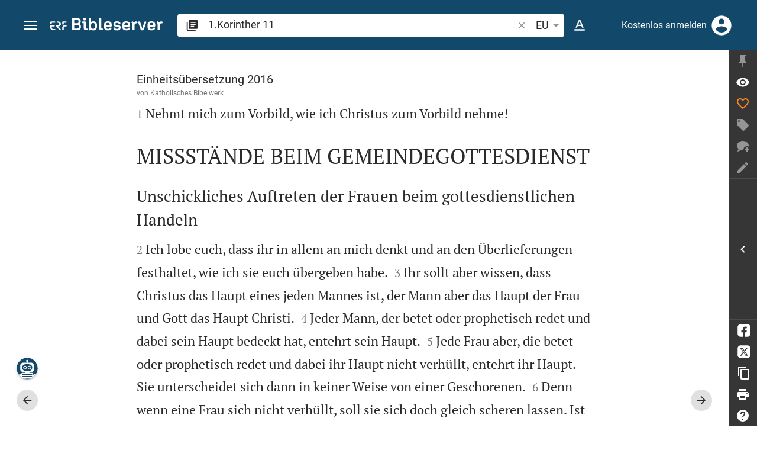

--- FILE ---
content_type: text/html; charset=UTF-8
request_url: https://www.bibleserver.com/EU/1.Korinther11
body_size: 51529
content:
<!DOCTYPE html>
<html lang="de" dir="ltr">
<head>
                <script id="Cookiebot" data-culture="de"
                src="https://consent.cookiebot.eu/uc.js" data-cbid="c1e13704-fc36-4b3d-ae3c-16bf67a61d98"
                type="text/javascript"></script>
    
        <script>/* <![CDATA[ */
        top != self && top.location.replace(self.location.href);/* ]]> */</script>

        <script>/* <![CDATA[ */
        window.hasLocalStorageAccess = !1;
        try {
            window.localStorage, window.hasLocalStorageAccess = !0
        } catch (a) {
        }/* ]]> */</script>

        <script>/* <![CDATA[ */
        !function (m) {
            if (!m) return;
            const e = window.matchMedia("(prefers-color-scheme: dark)").matches,
                t = localStorage.getItem("vueuse-color-scheme");
            let o;
            (o = "string" == typeof t && "auto" !== t ? "dark" === t : e) && document.documentElement.classList.add("dark")
        }(window.hasLocalStorageAccess);/* ]]> */</script>

        <script>/* <![CDATA[ */
        !function () {
            var e = document.createElement("script");
            if (!("noModule" in e) && "onbeforeload" in e) {
                var t = !1;
                document.addEventListener("beforeload", function (n) {
                    if (n.target === e) t = !0; else if (!n.target.hasAttribute("nomodule") || !t) return;
                    n.preventDefault()
                }, !0), e.type = "module", e.src = ".", document.head.appendChild(e), e.remove()
            }
        }();/* ]]> */</script>

        <meta charset="UTF-8">
    <meta name="viewport"
          content="width=device-width,height=device-height,initial-scale=1,maximum-scale=5,minimal-ui,viewport-fit=cover">
    <meta name="robots" content="noarchive,noodp,noydir">
    <script type="application/ld+json">
        {
            "@context": "https://schema.org",
            "@type": "WebSite",
            "name": "ERF Bibleserver",
            "url": "https://www.bibleserver.com/"
        }
    </script>
        <meta property="fb:admins" content="1240149597,100000969860132">
    <meta property="fb:app_id" content="128001383944491">

        <meta name="google-site-verification" content="FWY1yc3SBGxyPdop2qkZ0WHHMQOYlEOWfSocKkUTz84">

        <meta name="google-site-verification" content="HLvyU40M4nYBU2v-GhdGdUt3Yn648eyaja904DtUjWU">

        <meta property="fb:admins" content="1240149597,100000969860132">

        <link rel="apple-touch-icon" sizes="180x180" href="/apple-touch-icon.png?v=AejoFhEB">
    <link rel="icon" type="image/png" sizes="32x32" href="/favicon-32x32.png?v=AejoFhEB">
    <link rel="icon" type="image/png" sizes="16x16" href="/favicon-16x16.png?v=AejoFhEB">
    <link rel="manifest" href="/site.webmanifest?v=U006yRxI">
    <link rel="mask-icon" href="/safari-pinned-tab.svg?v=AejoFhEB" color="#12496a">
    <link rel="shortcut icon" href="/favicon.ico?v=AejoFhEB">
    <meta name="apple-mobile-web-app-title" content="ERF Bibleserver">
    <meta name="application-name" content="ERF Bibleserver">
    <meta name="msapplication-TileColor" content="#12496a">
    <meta name="theme-color" content="#12496a">

        
                    <base target="_blank" href="https://www.bibleserver.com">
<title>1.Korinther 11 | Einheitsübersetzung 2016 :: ERF Bibleserver</title>
<style id="vuetify-theme-stylesheet">:root {
      --v-theme-background: 255,255,255;
      --v-theme-background-overlay-multiplier: 1;
      --v-theme-surface: 255,255,255;
      --v-theme-surface-overlay-multiplier: 1;
      --v-theme-surface-bright: 255,255,255;
      --v-theme-surface-bright-overlay-multiplier: 1;
      --v-theme-surface-light: 238,238,238;
      --v-theme-surface-light-overlay-multiplier: 1;
      --v-theme-surface-variant: 66,66,66;
      --v-theme-surface-variant-overlay-multiplier: 2;
      --v-theme-on-surface-variant: 238,238,238;
      --v-theme-primary: 253,138,36;
      --v-theme-primary-overlay-multiplier: 1;
      --v-theme-primary-darken-1: 55,0,179;
      --v-theme-primary-darken-1-overlay-multiplier: 2;
      --v-theme-secondary: 149,149,149;
      --v-theme-secondary-overlay-multiplier: 1;
      --v-theme-secondary-darken-1: 1,135,134;
      --v-theme-secondary-darken-1-overlay-multiplier: 1;
      --v-theme-error: 240,81,75;
      --v-theme-error-overlay-multiplier: 1;
      --v-theme-info: 33,150,243;
      --v-theme-info-overlay-multiplier: 1;
      --v-theme-success: 76,175,80;
      --v-theme-success-overlay-multiplier: 1;
      --v-theme-warning: 251,140,0;
      --v-theme-warning-overlay-multiplier: 1;
      --v-theme-accent: 253,138,36;
      --v-theme-accent-overlay-multiplier: 1;
      --v-theme-on-background: 0,0,0;
      --v-theme-on-surface: 0,0,0;
      --v-theme-on-surface-bright: 0,0,0;
      --v-theme-on-surface-light: 0,0,0;
      --v-theme-on-primary: 255,255,255;
      --v-theme-on-primary-darken-1: 255,255,255;
      --v-theme-on-secondary: 255,255,255;
      --v-theme-on-secondary-darken-1: 255,255,255;
      --v-theme-on-error: 255,255,255;
      --v-theme-on-info: 255,255,255;
      --v-theme-on-success: 255,255,255;
      --v-theme-on-warning: 255,255,255;
      --v-theme-on-accent: 255,255,255;
      --v-border-color: 0, 0, 0;
      --v-border-opacity: 0.12;
      --v-high-emphasis-opacity: 0.87;
      --v-medium-emphasis-opacity: 0.6;
      --v-disabled-opacity: 0.38;
      --v-idle-opacity: 0.04;
      --v-hover-opacity: 0.04;
      --v-focus-opacity: 0.12;
      --v-selected-opacity: 0.08;
      --v-activated-opacity: 0.12;
      --v-pressed-opacity: 0.12;
      --v-dragged-opacity: 0.08;
      --v-theme-kbd: 238, 238, 238;
      --v-theme-on-kbd: 0, 0, 0;
      --v-theme-code: 245, 245, 245;
      --v-theme-on-code: 0, 0, 0;
    }
    .v-theme--light {
      color-scheme: normal;
      --v-theme-background: 255,255,255;
      --v-theme-background-overlay-multiplier: 1;
      --v-theme-surface: 255,255,255;
      --v-theme-surface-overlay-multiplier: 1;
      --v-theme-surface-bright: 255,255,255;
      --v-theme-surface-bright-overlay-multiplier: 1;
      --v-theme-surface-light: 238,238,238;
      --v-theme-surface-light-overlay-multiplier: 1;
      --v-theme-surface-variant: 66,66,66;
      --v-theme-surface-variant-overlay-multiplier: 2;
      --v-theme-on-surface-variant: 238,238,238;
      --v-theme-primary: 253,138,36;
      --v-theme-primary-overlay-multiplier: 1;
      --v-theme-primary-darken-1: 55,0,179;
      --v-theme-primary-darken-1-overlay-multiplier: 2;
      --v-theme-secondary: 149,149,149;
      --v-theme-secondary-overlay-multiplier: 1;
      --v-theme-secondary-darken-1: 1,135,134;
      --v-theme-secondary-darken-1-overlay-multiplier: 1;
      --v-theme-error: 240,81,75;
      --v-theme-error-overlay-multiplier: 1;
      --v-theme-info: 33,150,243;
      --v-theme-info-overlay-multiplier: 1;
      --v-theme-success: 76,175,80;
      --v-theme-success-overlay-multiplier: 1;
      --v-theme-warning: 251,140,0;
      --v-theme-warning-overlay-multiplier: 1;
      --v-theme-accent: 253,138,36;
      --v-theme-accent-overlay-multiplier: 1;
      --v-theme-on-background: 0,0,0;
      --v-theme-on-surface: 0,0,0;
      --v-theme-on-surface-bright: 0,0,0;
      --v-theme-on-surface-light: 0,0,0;
      --v-theme-on-primary: 255,255,255;
      --v-theme-on-primary-darken-1: 255,255,255;
      --v-theme-on-secondary: 255,255,255;
      --v-theme-on-secondary-darken-1: 255,255,255;
      --v-theme-on-error: 255,255,255;
      --v-theme-on-info: 255,255,255;
      --v-theme-on-success: 255,255,255;
      --v-theme-on-warning: 255,255,255;
      --v-theme-on-accent: 255,255,255;
      --v-border-color: 0, 0, 0;
      --v-border-opacity: 0.12;
      --v-high-emphasis-opacity: 0.87;
      --v-medium-emphasis-opacity: 0.6;
      --v-disabled-opacity: 0.38;
      --v-idle-opacity: 0.04;
      --v-hover-opacity: 0.04;
      --v-focus-opacity: 0.12;
      --v-selected-opacity: 0.08;
      --v-activated-opacity: 0.12;
      --v-pressed-opacity: 0.12;
      --v-dragged-opacity: 0.08;
      --v-theme-kbd: 238, 238, 238;
      --v-theme-on-kbd: 0, 0, 0;
      --v-theme-code: 245, 245, 245;
      --v-theme-on-code: 0, 0, 0;
    }
    .v-theme--dark {
      color-scheme: dark;
      --v-theme-background: 34,34,34;
      --v-theme-background-overlay-multiplier: 1;
      --v-theme-surface: 85,85,85;
      --v-theme-surface-overlay-multiplier: 1;
      --v-theme-surface-bright: 204,191,214;
      --v-theme-surface-bright-overlay-multiplier: 2;
      --v-theme-surface-light: 66,66,66;
      --v-theme-surface-light-overlay-multiplier: 1;
      --v-theme-surface-variant: 200,200,200;
      --v-theme-surface-variant-overlay-multiplier: 2;
      --v-theme-on-surface-variant: 0,0,0;
      --v-theme-primary: 253,138,36;
      --v-theme-primary-overlay-multiplier: 2;
      --v-theme-primary-darken-1: 55,0,179;
      --v-theme-primary-darken-1-overlay-multiplier: 1;
      --v-theme-secondary: 149,149,149;
      --v-theme-secondary-overlay-multiplier: 2;
      --v-theme-secondary-darken-1: 1,135,134;
      --v-theme-secondary-darken-1-overlay-multiplier: 2;
      --v-theme-error: 240,81,75;
      --v-theme-error-overlay-multiplier: 2;
      --v-theme-info: 33,150,243;
      --v-theme-info-overlay-multiplier: 2;
      --v-theme-success: 76,175,80;
      --v-theme-success-overlay-multiplier: 2;
      --v-theme-warning: 251,140,0;
      --v-theme-warning-overlay-multiplier: 2;
      --v-theme-accent: 253,138,36;
      --v-theme-accent-overlay-multiplier: 2;
      --v-theme-on-background: 255,255,255;
      --v-theme-on-surface: 255,255,255;
      --v-theme-on-surface-bright: 0,0,0;
      --v-theme-on-surface-light: 255,255,255;
      --v-theme-on-primary: 255,255,255;
      --v-theme-on-primary-darken-1: 255,255,255;
      --v-theme-on-secondary: 255,255,255;
      --v-theme-on-secondary-darken-1: 255,255,255;
      --v-theme-on-error: 255,255,255;
      --v-theme-on-info: 255,255,255;
      --v-theme-on-success: 255,255,255;
      --v-theme-on-warning: 255,255,255;
      --v-theme-on-accent: 255,255,255;
      --v-border-color: 255, 255, 255;
      --v-border-opacity: 0.12;
      --v-high-emphasis-opacity: 1;
      --v-medium-emphasis-opacity: 0.7;
      --v-disabled-opacity: 0.5;
      --v-idle-opacity: 0.1;
      --v-hover-opacity: 0.04;
      --v-focus-opacity: 0.12;
      --v-selected-opacity: 0.08;
      --v-activated-opacity: 0.12;
      --v-pressed-opacity: 0.16;
      --v-dragged-opacity: 0.08;
      --v-theme-kbd: 66, 66, 66;
      --v-theme-on-kbd: 255, 255, 255;
      --v-theme-code: 52, 52, 52;
      --v-theme-on-code: 204, 204, 204;
    }
    .bg-background {
      --v-theme-overlay-multiplier: var(--v-theme-background-overlay-multiplier);
      background-color: rgb(var(--v-theme-background)) !important;
      color: rgb(var(--v-theme-on-background)) !important;
    }
    .bg-surface {
      --v-theme-overlay-multiplier: var(--v-theme-surface-overlay-multiplier);
      background-color: rgb(var(--v-theme-surface)) !important;
      color: rgb(var(--v-theme-on-surface)) !important;
    }
    .bg-surface-bright {
      --v-theme-overlay-multiplier: var(--v-theme-surface-bright-overlay-multiplier);
      background-color: rgb(var(--v-theme-surface-bright)) !important;
      color: rgb(var(--v-theme-on-surface-bright)) !important;
    }
    .bg-surface-light {
      --v-theme-overlay-multiplier: var(--v-theme-surface-light-overlay-multiplier);
      background-color: rgb(var(--v-theme-surface-light)) !important;
      color: rgb(var(--v-theme-on-surface-light)) !important;
    }
    .bg-surface-variant {
      --v-theme-overlay-multiplier: var(--v-theme-surface-variant-overlay-multiplier);
      background-color: rgb(var(--v-theme-surface-variant)) !important;
      color: rgb(var(--v-theme-on-surface-variant)) !important;
    }
    .bg-primary {
      --v-theme-overlay-multiplier: var(--v-theme-primary-overlay-multiplier);
      background-color: rgb(var(--v-theme-primary)) !important;
      color: rgb(var(--v-theme-on-primary)) !important;
    }
    .bg-primary-darken-1 {
      --v-theme-overlay-multiplier: var(--v-theme-primary-darken-1-overlay-multiplier);
      background-color: rgb(var(--v-theme-primary-darken-1)) !important;
      color: rgb(var(--v-theme-on-primary-darken-1)) !important;
    }
    .bg-secondary {
      --v-theme-overlay-multiplier: var(--v-theme-secondary-overlay-multiplier);
      background-color: rgb(var(--v-theme-secondary)) !important;
      color: rgb(var(--v-theme-on-secondary)) !important;
    }
    .bg-secondary-darken-1 {
      --v-theme-overlay-multiplier: var(--v-theme-secondary-darken-1-overlay-multiplier);
      background-color: rgb(var(--v-theme-secondary-darken-1)) !important;
      color: rgb(var(--v-theme-on-secondary-darken-1)) !important;
    }
    .bg-error {
      --v-theme-overlay-multiplier: var(--v-theme-error-overlay-multiplier);
      background-color: rgb(var(--v-theme-error)) !important;
      color: rgb(var(--v-theme-on-error)) !important;
    }
    .bg-info {
      --v-theme-overlay-multiplier: var(--v-theme-info-overlay-multiplier);
      background-color: rgb(var(--v-theme-info)) !important;
      color: rgb(var(--v-theme-on-info)) !important;
    }
    .bg-success {
      --v-theme-overlay-multiplier: var(--v-theme-success-overlay-multiplier);
      background-color: rgb(var(--v-theme-success)) !important;
      color: rgb(var(--v-theme-on-success)) !important;
    }
    .bg-warning {
      --v-theme-overlay-multiplier: var(--v-theme-warning-overlay-multiplier);
      background-color: rgb(var(--v-theme-warning)) !important;
      color: rgb(var(--v-theme-on-warning)) !important;
    }
    .bg-accent {
      --v-theme-overlay-multiplier: var(--v-theme-accent-overlay-multiplier);
      background-color: rgb(var(--v-theme-accent)) !important;
      color: rgb(var(--v-theme-on-accent)) !important;
    }
    .text-background {
      color: rgb(var(--v-theme-background)) !important;
    }
    .border-background {
      --v-border-color: var(--v-theme-background);
    }
    .text-surface {
      color: rgb(var(--v-theme-surface)) !important;
    }
    .border-surface {
      --v-border-color: var(--v-theme-surface);
    }
    .text-surface-bright {
      color: rgb(var(--v-theme-surface-bright)) !important;
    }
    .border-surface-bright {
      --v-border-color: var(--v-theme-surface-bright);
    }
    .text-surface-light {
      color: rgb(var(--v-theme-surface-light)) !important;
    }
    .border-surface-light {
      --v-border-color: var(--v-theme-surface-light);
    }
    .text-surface-variant {
      color: rgb(var(--v-theme-surface-variant)) !important;
    }
    .border-surface-variant {
      --v-border-color: var(--v-theme-surface-variant);
    }
    .on-surface-variant {
      color: rgb(var(--v-theme-on-surface-variant)) !important;
    }
    .text-primary {
      color: rgb(var(--v-theme-primary)) !important;
    }
    .border-primary {
      --v-border-color: var(--v-theme-primary);
    }
    .text-primary-darken-1 {
      color: rgb(var(--v-theme-primary-darken-1)) !important;
    }
    .border-primary-darken-1 {
      --v-border-color: var(--v-theme-primary-darken-1);
    }
    .text-secondary {
      color: rgb(var(--v-theme-secondary)) !important;
    }
    .border-secondary {
      --v-border-color: var(--v-theme-secondary);
    }
    .text-secondary-darken-1 {
      color: rgb(var(--v-theme-secondary-darken-1)) !important;
    }
    .border-secondary-darken-1 {
      --v-border-color: var(--v-theme-secondary-darken-1);
    }
    .text-error {
      color: rgb(var(--v-theme-error)) !important;
    }
    .border-error {
      --v-border-color: var(--v-theme-error);
    }
    .text-info {
      color: rgb(var(--v-theme-info)) !important;
    }
    .border-info {
      --v-border-color: var(--v-theme-info);
    }
    .text-success {
      color: rgb(var(--v-theme-success)) !important;
    }
    .border-success {
      --v-border-color: var(--v-theme-success);
    }
    .text-warning {
      color: rgb(var(--v-theme-warning)) !important;
    }
    .border-warning {
      --v-border-color: var(--v-theme-warning);
    }
    .text-accent {
      color: rgb(var(--v-theme-accent)) !important;
    }
    .border-accent {
      --v-border-color: var(--v-theme-accent);
    }
    .on-background {
      color: rgb(var(--v-theme-on-background)) !important;
    }
    .on-surface {
      color: rgb(var(--v-theme-on-surface)) !important;
    }
    .on-surface-bright {
      color: rgb(var(--v-theme-on-surface-bright)) !important;
    }
    .on-surface-light {
      color: rgb(var(--v-theme-on-surface-light)) !important;
    }
    .on-primary {
      color: rgb(var(--v-theme-on-primary)) !important;
    }
    .on-primary-darken-1 {
      color: rgb(var(--v-theme-on-primary-darken-1)) !important;
    }
    .on-secondary {
      color: rgb(var(--v-theme-on-secondary)) !important;
    }
    .on-secondary-darken-1 {
      color: rgb(var(--v-theme-on-secondary-darken-1)) !important;
    }
    .on-error {
      color: rgb(var(--v-theme-on-error)) !important;
    }
    .on-info {
      color: rgb(var(--v-theme-on-info)) !important;
    }
    .on-success {
      color: rgb(var(--v-theme-on-success)) !important;
    }
    .on-warning {
      color: rgb(var(--v-theme-on-warning)) !important;
    }
    .on-accent {
      color: rgb(var(--v-theme-on-accent)) !important;
    }
</style>
<meta name="description" content="Nehmt mich zum Vorbild, wie ich Christus zum Vorbild nehme! [...]">
<meta property="og:type" content="website">
<meta property="og:url" content="https://www.bibleserver.com/EU/1.Korinther11">
<meta property="og:title" content="1.Korinther 11 | Einheitsübersetzung 2016 :: ERF Bibleserver">
<meta property="og:description" content="Nehmt mich zum Vorbild, wie ich Christus zum Vorbild nehme! [...]">
<meta property="og:locale" content="de">
<meta property="og:image" content="https://www.bibleserver.com/build/en-1-1O6QLkJK.png">
<meta property="og:image:width" content="1200">
<meta property="og:image:height" content="630">
<meta name="twitter:card" content="summary_large_image">
<meta name="twitter:image" content="https://www.bibleserver.com/build/en-1-1O6QLkJK.png">
<link rel="canonical" href="https://www.bibleserver.com/EU/1.Korinther11">
<link rel="search" type="application/opensearchdescription+xml" title="ERF Bibleserver (LUT)" href="https://www.bibleserver.com/opensearch/lut.xml">
<link rel="search" type="application/opensearchdescription+xml" title="ERF Bibleserver (ELB)" href="https://www.bibleserver.com/opensearch/elb.xml">
<link rel="search" type="application/opensearchdescription+xml" title="ERF Bibleserver (HFA)" href="https://www.bibleserver.com/opensearch/hfa.xml">
<link rel="search" type="application/opensearchdescription+xml" title="ERF Bibleserver (SLT)" href="https://www.bibleserver.com/opensearch/slt.xml">
<link rel="search" type="application/opensearchdescription+xml" title="ERF Bibleserver (ZB)" href="https://www.bibleserver.com/opensearch/zb.xml">
<link rel="search" type="application/opensearchdescription+xml" title="ERF Bibleserver (GNB)" href="https://www.bibleserver.com/opensearch/gnb.xml">
<link rel="search" type="application/opensearchdescription+xml" title="ERF Bibleserver (NGÜ)" href="https://www.bibleserver.com/opensearch/ngü.xml">
<link rel="search" type="application/opensearchdescription+xml" title="ERF Bibleserver (EU)" href="https://www.bibleserver.com/opensearch/eu.xml">
<link rel="search" type="application/opensearchdescription+xml" title="ERF Bibleserver (NLB)" href="https://www.bibleserver.com/opensearch/nlb.xml">
<link rel="search" type="application/opensearchdescription+xml" title="ERF Bibleserver (NeÜ)" href="https://www.bibleserver.com/opensearch/neü.xml">
<link rel="search" type="application/opensearchdescription+xml" title="ERF Bibleserver (MENG)" href="https://www.bibleserver.com/opensearch/meng.xml">
<link rel="search" type="application/opensearchdescription+xml" title="ERF Bibleserver (DBU)" href="https://www.bibleserver.com/opensearch/dbu.xml">
<link rel="search" type="application/opensearchdescription+xml" title="ERF Bibleserver (VXB)" href="https://www.bibleserver.com/opensearch/vxb.xml">
<link rel="amphtml" href="https://www.bibleserver.com/amp/EU/1.Korinther11" data-hid="amphtml">
        
    
    <link crossorigin rel="stylesheet" href="/build/app-DBdJCzi2.css"><link crossorigin rel="modulepreload" href="/build/_commonjsHelpers-CjH-eqDh.js">
    <link crossorigin rel="stylesheet" href="/build/nprogress-CMAxEQ_i.css">

    
                <link rel="preload" href="/build/TextView-DymilWGR.js" as="script"> <link rel="preload" href="/build/TextView-CceqFBL3.css" as="style"><link rel="stylesheet" href="/build/TextView-CceqFBL3.css"> <link rel="preload" href="/build/rtl-CMFrHFri.css" as="style"><link rel="stylesheet" href="/build/rtl-CMFrHFri.css"> <link rel="preload" href="/build/VGrid-zkdtjCft.css" as="style"><link rel="stylesheet" href="/build/VGrid-zkdtjCft.css"> <link rel="preload" href="/build/Verse-Dme8TJsQ.js" as="script"> <link rel="preload" href="/build/useSpaceScroll-C4TII0m0.js" as="script"> <link rel="preload" href="/build/useSpaceScroll-CvTq6kTF.css" as="style"><link rel="stylesheet" href="/build/useSpaceScroll-CvTq6kTF.css"> <link rel="preload" href="/build/LikeButton-BXZ7sxoL.js" as="script"> <link rel="preload" href="/build/LikeButton-x61dfTgL.css" as="style"><link rel="stylesheet" href="/build/LikeButton-x61dfTgL.css">

    
        
</head>
<body>

    
    <div id="app" dir="ltr" class="bs-app" style="--vh:1vh;--vvh:1vh;--cch:0px;--v2521905d:350px;"><div class="v-application v-theme--light v-layout v-layout--full-height v-locale--is-ltr" style="" id="inspire"><div class="v-application__wrap"><!--[--><!----><!----><div style="display:contents;"><!--[--><noscript><div id="snackbar__wrapper--noscript" aria-live="polite" class="hidden-print-only" style="bottom:0;"><div class="v-snack v-snack--active v-snack--bottom v-snack--right" style="z-index:10200;"><div class="v-snack__wrapper error"><div class="v-snack__content">Bitte aktiviere JavaScript für die Nutzung der Website.</div></div></div></div></noscript><!--]--></div><div style="display:contents;"><!--[--><div id="snackbar__wrapper--classic" aria-live="polite" class="hidden-print-only" style="bottom:0;display:none;"><div class="v-snack v-snack--active v-snack--bottom v-snack--right" style="z-index:10200;"><div class="v-snack__wrapper bg-error"><div class="v-snack__content">Dein Browser ist veraltet. Sollte ERF Bibleserver sehr langsam sein, aktualisiere bitte deinen Browser.</div></div></div></div><!--]--></div><nav class="bs-nav hidden-print-only"><div id="help-tour-text-1" class="bs-nav__menu-btn" title="Menü öffnen" aria-label="Menü öffnen" role="button" tabindex="0"><div class="bs-nav__menu-btn--hover"></div><div class="bs-nav__menu-btn--notification" style="display:none;"></div><span class="bs-nav__menu-btn--line bs-nav__menu-btn--line--1"></span><span class="bs-nav__menu-btn--line bs-nav__menu-btn--line--2"></span><span class="bs-nav__menu-btn--line bs-nav__menu-btn--line--3"></span></div><svg xmlns="http://www.w3.org/2000/svg" fill="currentColor" width="0" height="0"><defs><g id="logo"><g><path d="M40.9,30c2.1-2.5,2.1-6.2,2.1-6.2c-0.1-5.5-4.6-10-10.2-10l-3.8,0c0,0,0,0,0,0s0,0,0,0c-1.4,0-2.6,1.2-2.6,2.6
			c0,1.4,1.2,2.6,2.6,2.6c0,0,0,0,0,0s0,0,0,0h2c3.9,0,5.8,1.5,5.9,4.8c-0.1,3.3-2,4.8-6,4.8h-5.2c-0.4,0-0.8,0-1.2,0.2
			c-0.8,0.2-1.6,0.8-1.6,2v0.2c0,0.7,0.3,1.3,1,2.1c0,0,11.8,13.4,13.4,15.1c0.5,0.7,1.3,1.1,2.3,1.1c1.6,0,2.9-1.3,2.9-2.9
			c0-0.8-0.3-1.5-0.8-2l0,0L33,34.6c-0.5-0.6-1.6-1.4-1.6-1.4l3.1-0.2C34.5,33.1,38.4,33,40.9,30z"></path><path d="M51.2,26.6c1.7,0,3-1.3,3-3V19h9.4c1.4,0,2.6-1.2,2.6-2.6c0-1.4-1.2-2.6-2.6-2.6H50.8c-1.4,0-2.6,1.2-2.6,2.6v7.2
			C48.2,25.2,49.5,26.6,51.2,26.6z"></path><path d="M18.1,13.8H2.6C1.2,13.8,0,15,0,16.4v5.9c0,1.7,1.3,3,3,3s3-1.3,3-3V19h12.1c1.4,0,2.6-1.2,2.6-2.6
			C20.7,15,19.5,13.8,18.1,13.8z"></path><path d="M63.6,28.6h-5.2c-5.6,0-10.2,4.6-10.2,10.2v7.5v0c0,1.7,1.3,3,3,3c1.7,0,3-1.3,3-3h0v-7.9c0-2.6,2.1-4.6,4.7-4.6l4.8,0
			c1.4,0,2.6-1.2,2.6-2.6C66.2,29.8,65.1,28.6,63.6,28.6z"></path><path d="M18.1,43.8C18.1,43.8,18.1,43.8,18.1,43.8h-7.4c-2.6,0-4.7-2.1-4.7-4.6v-5.3h9.5c1.4,0,2.6-1.2,2.6-2.6
			c0-1.4-1.2-2.6-2.6-2.6H3c-1.7,0-3,1.3-3,3v7.2C0,44.4,4.6,49,10.2,49h7.9c1.4,0,2.6-1.2,2.6-2.6C20.7,45,19.5,43.8,18.1,43.8z"></path><path d="M449.2,13.5h-0.8c-3.5,0-6.2,1.7-8,4.8l-4-4c-1.3-1.3-3-1.5-4.3-0.1l-1.4,1.4c-1.3,1.3-1.2,3,0.1,4.3l3.1,3.2v23.5
			c0,1.5,1,2.4,2.5,2.4h3.5c1.5,0,2.5-1,2.5-2.4V28.8c0-4.9,2.3-7.3,6.9-7.3h1c2.4,0,3.9-1.3,3.9-3.5v-0.7
			C454.1,14.8,452.4,13.5,449.2,13.5z"></path><path d="M210.9,42.1h-2.8c-1.5,0-2.1-0.6-2.1-2.4v-37c0-2.1-1.3-3.4-3.4-3.4h-1.5c-2.1,0-3.4,1.3-3.4,3.4v37.5
			c0,6.2,2.3,8.8,9.8,8.8h3.4c1.3,0,2-0.8,2-2.1V44C212.8,42.8,212.1,42.1,210.9,42.1z"></path><path d="M306.9,13c-10.1,0-15.6,4.9-15.6,13.9v9.3c0,8.9,5.5,13.5,16.2,13.5c9.5,0,14.3-3.3,14.3-9.8v-0.3c0-0.7-0.4-1.1-1.1-1.1
			h-5.7c-0.8,0-1.1,0.3-1.1,1.1v0.2c0,2.4-2.1,3.6-6.2,3.6c-5.5,0-7.9-1.9-7.9-6.3v-2.7h19.7c2,0,2.9-1,2.9-2.9v-5
			C322.2,17.6,317,13,306.9,13z M314.2,28.1h-14.6v-2.6c0-4.1,2.5-6.3,7.2-6.3s7.4,2.2,7.4,6.3V28.1z"></path><path d="M174,13c-3.9,0-6.9,1-9,3.1V2.7c0-2.1-1.3-3.4-3.4-3.4H160c-2.1,0-3.4,1.3-3.4,3.4v43.2c0,2.2,1.5,3.8,3.6,3.8h0.3
			c2.2,0,3.6-1.5,3.6-3.7c2.2,2.5,5.5,3.8,9.7,3.8c9,0,14.9-5.7,14.9-14.6v-7.5C188.8,18.8,182.9,13,174,13z M180.3,35.9
			c0,4.6-2.7,7.2-7.6,7.2s-7.6-2.6-7.6-7.2v-9c0-4.6,2.7-7.2,7.6-7.2s7.6,2.6,7.6,7.2V35.9z"></path><path d="M137.3,9.4h2.9c2.2,0,3.5-1.3,3.5-3.5V3.3c0-2.2-1.3-3.5-3.5-3.5h-2.9c-2.2,0-3.5,1.3-3.5,3.5v2.7
			C133.8,8.2,135.1,9.4,137.3,9.4z"></path><path d="M275.3,28.3l-9-1.1c-2.2-0.3-3.3-1.1-3.3-3.2v-0.7c0-2.7,2-4,6.6-4c4.5,0,6.5,1.2,6.5,3.7v0.3c0,0.8,0.5,1.2,1.3,1.2h5
			c0.8,0,1.3-0.6,1.3-1.4v-0.3c0-6.5-4.8-9.8-14.1-9.8c-9.2,0-14.4,4.1-14.4,11.2v0.6c0,5.8,2.7,8.7,9.3,9.5l9,1.1
			c2.2,0.3,3.1,1.1,3.1,3.2v0.8c0,2.7-2.3,4.1-6.8,4.1c-4.9,0-7.1-1.2-7.1-3.8v-0.4c0-0.8-0.4-1.2-1.2-1.2h-5
			c-0.8,0-1.4,0.5-1.4,1.3v0.5c0,6.6,4.9,9.9,14.7,9.9c9.2,0,14.6-4.1,14.6-11.2v-0.8C284.4,32.1,281.8,29.2,275.3,28.3z"></path><path d="M232.8,13c-10.1,0-15.6,4.9-15.6,13.9v9.3c0,8.9,5.5,13.5,16.2,13.5c9.5,0,14.3-3.3,14.3-9.8v-0.3c0-0.7-0.4-1.1-1.1-1.1
			h-5.7c-0.8,0-1.1,0.3-1.1,1.1v0.2c0,2.4-2.1,3.6-6.2,3.6c-5.5,0-7.9-1.9-7.9-6.3v-2.7h19.7c2,0,2.9-1,2.9-2.9v-5
			C248.2,17.6,242.9,13,232.8,13z M240.1,28.1h-14.6v-2.6c0-4.1,2.5-6.3,7.2-6.3s7.4,2.2,7.4,6.3V28.1z"></path><path d="M347.5,13.5h-0.8c-3.5,0-6.2,1.7-8,4.8l-4-4c-1.3-1.3-3-1.5-4.3-0.1l-1.4,1.4c-1.3,1.3-1.2,3,0.1,4.3l3.1,3.2v23.5
			c0,1.5,1,2.4,2.5,2.4h3.5c1.5,0,2.5-1,2.5-2.4V28.8c0-4.9,2.3-7.3,6.9-7.3h1c2.4,0,3.9-1.3,3.9-3.5v-0.7
			C352.4,14.8,350.7,13.5,347.5,13.5z"></path><path d="M148.6,42.1h-2.8c-1.5,0-2.1-0.6-2.1-2.4v-23c0-2.1-1-2.9-2.9-2.9H131c-1.1,0-1.9,0.7-1.9,1.8v3.2c0,1.1,0.8,1.8,1.9,1.8
			h4.3v19.6c0,6.2,2.3,8.8,9.8,8.8h3.4c1.3,0,2-0.8,2-2.1V44C150.4,42.8,149.7,42.1,148.6,42.1z"></path><path d="M385.8,13.8H383c-1.6,0-2.4,0.6-3.1,2.8l-8.1,25.1l-8.1-25.1c-0.7-2.2-1.5-2.8-3.1-2.8h-3.3c-1.5,0-2.3,0.8-2.3,2.1
			c0,0.5,0.1,1.1,0.4,1.7l9.7,28.3c0.8,2.4,1.8,3.4,4.3,3.4h4.3c2.6,0,3.5-0.9,4.3-3.4l9.7-28.3c0.2-0.6,0.4-1.2,0.4-1.7
			C388.1,14.6,387.3,13.8,385.8,13.8z"></path><path d="M116.8,23.9c4.1-1.8,6.2-5,6.2-9.5v-2C122.9,4,117.8,0,106.8,0h-15c-2.4,0-3.9,1.5-3.9,3.8v41.3c0,2.4,1.5,3.8,3.9,3.8
			h15.6c11,0,16.4-4.3,16.4-13v-2.2C123.8,29,121.4,25.6,116.8,23.9z M96.6,6.9h10.3c5.2,0,7.5,1.8,7.5,6v2c0,4.1-2.2,5.9-7.5,5.9
			H96.6V6.9z M115.2,35.9c0,4.3-2.4,6.2-7.7,6.2H96.6V27.6h10.9c5.3,0,7.7,1.9,7.7,6.2V35.9z"></path><path d="M408.6,13c-10.1,0-15.6,4.9-15.6,13.9v9.3c0,8.9,5.5,13.5,16.2,13.5c9.5,0,14.3-3.3,14.3-9.8v-0.3c0-0.7-0.4-1.1-1.1-1.1
			h-5.7c-0.8,0-1.1,0.3-1.1,1.1v0.2c0,2.4-2.1,3.6-6.2,3.6c-5.5,0-7.9-1.9-7.9-6.3v-2.7h19.7c2,0,2.9-1,2.9-2.9v-5
			C423.9,17.6,418.7,13,408.6,13z M415.9,28.1h-14.6v-2.6c0-4.1,2.5-6.3,7.2-6.3s7.4,2.2,7.4,6.3V28.1z"></path></g></g></defs></svg><a href="/" class="bs-nav__logo" title="bibleserver.com" aria-label="bibleserver.com" tabindex="0"><svg xmlns="http://www.w3.org/2000/svg" viewBox="0 0 454.1 49.8" fill="currentColor"><use xlink:href="#logo"></use></svg></a><div id="bs-nav__menu-wrapper" tabindex="-1" aria-hidden="true" class="bs-nav__menu-wrapper--closed bs-nav__menu-wrapper"><div class="bs-nav__menu-footer--closed bs-nav__menu bs-nav__menu-user"><div class="bs-nav__menu-user__scroll-header--closed bs-nav__menu-user__scroll-header"></div><div class="bs-nav__menu-user__user" id="help-text-tour-5-mobil"><div class="bs-nav__menu-user__user__text"><p>Anmelden<br><span>... und alle Funktionen nutzen!</span></p></div><div class="bs-nav__menu-user__user__image-wrapper" tabindex="-1"><i class="v-icon notranslate v-theme--light v-icon--size-default bs-nav__menu-user__user__image-wrapper__image" style="" aria-hidden="true"><svg style="fill:currentColor;" class="v-icon__svg" xmlns="http://www.w3.org/2000/svg" viewbox="0 0 24 24"><path d="M12,19.2C9.5,19.2 7.29,17.92 6,16C6.03,14 10,12.9 12,12.9C14,12.9 17.97,14 18,16C16.71,17.92 14.5,19.2 12,19.2M12,5A3,3 0 0,1 15,8A3,3 0 0,1 12,11A3,3 0 0,1 9,8A3,3 0 0,1 12,5M12,2A10,10 0 0,0 2,12A10,10 0 0,0 12,22A10,10 0 0,0 22,12C22,6.47 17.5,2 12,2Z"></path></svg></i></div></div><div class="bs-nav__notification" tabindex="-1" style="display:none;"><p></p><div class="bs-nav__notification__button" tabindex="-1"><!----><!----><!----><i class="v-icon notranslate v-theme--light v-icon--size-large bs-nav__notification__button--icon bs-nav__notification__button--icon-close bs-nav__notification__button--icon-close--no-dismiss" style="" aria-hidden="true"><svg style="fill:currentColor;" class="v-icon__svg" xmlns="http://www.w3.org/2000/svg" viewbox="0 0 24 24"><path d="M19,6.41L17.59,5L12,10.59L6.41,5L5,6.41L10.59,12L5,17.59L6.41,19L12,13.41L17.59,19L19,17.59L13.41,12L19,6.41Z"></path></svg></i></div></div></div><div class="bs-nav__menu bs-nav__menu-main"><div class="stroke float-right" style="top:90%;right:3%;opacity:.2;"></div><div class="stroke xl float-right" style="top:80%;opacity:.2;"></div><div class="stroke xxl float-right" style="top:10%;right:-40%;opacity:.2;"></div><ul class="bs-nav__menu-main__list"><li><a aria-current="page" href="/EU/1.Korinther11" class="router-link-active router-link-exact-active bs-nav__menu-main__list__link d-flex align-baseline" title="Lies mal: 1. Mose 3" tabindex="-1"><strong class="flex-shrink-0">Lies mal</strong><span class="text-truncate d-block">1. Mose 3</span></a></li><li><a href="/chats" class="bs-nav__menu-main__list__link" title="Nikodemus.AI" tabindex="-1"></a></li><li><a href="/notes" class="bs-nav__menu-main__list__link" title="Notizen" tabindex="-1">Notizen</a></li><li><a href="/tags" class="bs-nav__menu-main__list__link" title="Tags" tabindex="-1">Tags</a></li><li><a href="/likes" class="bs-nav__menu-main__list__link" title="Likes" tabindex="-1">Likes</a></li><li><a href="/history" class="bs-nav__menu-main__list__link" title="Verlauf" tabindex="-1">Verlauf</a></li><li><a href="/dictionaries" class="bs-nav__menu-main__list__link" title="Wörterbücher" tabindex="-1">Wörterbücher</a></li><li><a href="/reading-plans" class="bs-nav__menu-main__list__link" title="Lesepläne" tabindex="-1">Lesepläne</a></li><li><a href="/graphics" class="bs-nav__menu-main__list__link" title="Grafiken" tabindex="-1">Grafiken</a></li><li><a href="/videos" class="bs-nav__menu-main__list__link" title="Videos" tabindex="-1">Videos</a></li><li><a href="/topics" class="bs-nav__menu-main__list__link" title="Anlässe" tabindex="-1">Anlässe</a></li></ul></div><div class="bs-nav__menu-footer--closed bs-nav__menu bs-nav__menu-footer"><div class="stroke white float-right" style="top:-20%;right:10%;opacity:.07;"></div><div class="stroke white xxl float-left" style="top:75%;left:-35%;opacity:.07;"></div><ul class="bs-nav__menu-footer__list"><li><a href="https://www.bibleserver.com/spenden" title="Spenden" tabindex="-1" target="_blank" rel="noopener noreferrer" class="bs-nav__menu-footer__list__link">Spenden</a></li><li><a href="https://blog.bibleserver.com" title="Blog" tabindex="-1" target="_blank" rel="noopener noreferrer" class="bs-nav__menu-footer__list__link">Blog</a></li><li><a href="/newsletter" class="bs-nav__menu-footer__list__link" title="Newsletter" tabindex="-1">Newsletter</a></li><li><a href="/partner" class="bs-nav__menu-footer__list__link" title="Partner" tabindex="-1">Partner</a></li><li><a href="/help" class="bs-nav__menu-footer__list__link" title="Hilfe" tabindex="-1">Hilfe</a></li><li><a href="/contact" class="bs-nav__menu-footer__list__link" title="Kontakt" tabindex="-1">Kontakt</a></li><li><button title="Fehler melden" tabindex="-1" class="bs-nav__menu-footer__list__link">Fehler melden</button></li><li><a href="/help/88" class="bs-nav__menu-footer__list__link" title="Alexa Skill" tabindex="-1">Alexa Skill</a></li><li><a href="/webmasters" class="bs-nav__menu-footer__list__link" title="Für Webmaster" tabindex="-1">Für Webmaster</a></li><li class="spacer"></li><li><a href="https://www.erf.de/download/pdf/Datenschutzerklaerung_ERF_Medien.pdf" title="Datenschutz" tabindex="-1" target="_blank" rel="noopener noreferrer" class="bs-nav__menu-footer__list__link">Datenschutz</a></li><li><a href="/accessibility" class="bs-nav__menu-footer__list__link" title="Erklärung zur Barrierefreiheit" tabindex="-1">Erklärung zur Barrierefreiheit</a></li><li><a href="https://www.erf.de/download/pdf/Informationspflicht_zur_Datenverarbeitung_DSGVO.pdf" title="Rechte der Betroffenen (DSGVO)" tabindex="-1" target="_blank" rel="noopener noreferrer" class="bs-nav__menu-footer__list__link">Rechte der Betroffenen (DSGVO)</a></li><li><a href="/imprint" class="bs-nav__menu-footer__list__link" title="Impressum" tabindex="-1">Impressum</a></li><li class="spacer"></li><li><a href="/languages" class="bs-nav__menu-footer__list__link" title="Language" tabindex="-1">Language: <strong>Deutsch</strong></a></li><li><div class="v-input v-input--horizontal v-input--center-affix v-input--density-default v-theme--light v-locale--is-ltr v-input--dirty v-switch v-theme--dark" style=""><!----><div class="v-input__control"><!--[--><div class="v-selection-control v-selection-control--density-default" style=""><div class="v-selection-control__wrapper" style=""><!--[--><div class="v-switch__track" style=""><!----><!----></div><!--]--><div class="v-selection-control__input"><!--[--><!--[--><input id="switch-v-0-0" aria-disabled="false" aria-label="Dunkles Design / hoher Kontrast" type="checkbox" value="true"><div class="v-switch__thumb" style=""><!----></div><!--]--><!--]--></div></div><label class="v-label v-label--clickable" style="" for="switch-v-0-0"><!----><!--[-->Dunkles Design / hoher Kontrast<!--]--></label></div><!--]--></div><!----><!----></div></li></ul><div class="bs-nav__menu-footer__social-bar"><div class="bs-nav__menu-footer__social-bar__box"><a href="https://www.facebook.com/erfbibleserver" tabindex="-1" target="_blank" rel="noopener noreferrer" aria-label="Facebook"><i class="v-icon notranslate v-theme--light v-icon--size-default" style="" aria-hidden="true"><svg style="fill:currentColor;" class="v-icon__svg" xmlns="http://www.w3.org/2000/svg" viewbox="0 0 35 35"><g><path d="M25.34,1.66H9.66a8,8,0,0,0-8,8V25.34a8,8,0,0,0,8,8h5.39V22.08h-4V17.53h4V14.07C15.05,10.13,17.39,8,21,8a25.3,25.3,0,0,1,3.5.29v3.88h-2A2.26,2.26,0,0,0,20,14.58v3h4.36l-.71,4.55H20V33.34h5.39a8,8,0,0,0,8-8V9.66A8,8,0,0,0,25.34,1.66Z"/></g></svg></i></a><a href="https://www.instagram.com/erf_bibleserver" tabindex="-1" target="_blank" rel="noopener noreferrer" aria-label="Instagram"><i class="v-icon notranslate v-theme--light v-icon--size-default" style="" aria-hidden="true"><svg style="fill:currentColor;" class="v-icon__svg" xmlns="http://www.w3.org/2000/svg" viewbox="0 0 35 35"><g><path d="M22.73,8H12.27A4.27,4.27,0,0,0,8,12.27V22.73A4.27,4.27,0,0,0,12.27,27H22.73A4.27,4.27,0,0,0,27,22.73V12.27A4.27,4.27,0,0,0,22.73,8ZM17.5,23.44a5.94,5.94,0,1,1,5.94-5.94A5.94,5.94,0,0,1,17.5,23.44Zm6.24-10.69a1.49,1.49,0,1,1,0-3,1.49,1.49,0,0,1,0,3Z"/><path d="M17.5,13.94a3.56,3.56,0,1,0,3.56,3.56A3.56,3.56,0,0,0,17.5,13.94Z"/><path d="M25.34,1.66H9.66a8,8,0,0,0-8,8V25.34a8,8,0,0,0,8,8H25.34a8,8,0,0,0,8-8V9.66A8,8,0,0,0,25.34,1.66Zm4,20.83a6.9,6.9,0,0,1-6.89,6.89h-10a6.9,6.9,0,0,1-6.89-6.89v-10a6.89,6.89,0,0,1,6.89-6.89h10a6.9,6.9,0,0,1,6.89,6.89Z"/></g></svg></i></a><a href="https://www.erf.de" target="_blank" rel="noopener noreferrer" tabindex="-1" title="ERF Medien e.V."> © 2026 ERF </a></div></div></div></div></nav><header class="bs-header"><div class="bs-header-wrapper hidden-print-only main-header"></div><button class="d-sr-only skip-link hidden-print-only">Zum Inhalt springen</button><div class="autocomplete-wrapper bs-header__autocomplete-wrapper hidden-print-only width-18" aria-live="polite" id="bs-home__autocomplete-wrapper"><div class="autocomplete-input-wrapper"><button id="help-tour-text-2" class="autocomplete-btn showBooknamesBtn" aria-pressed="false" aria-label="Buchauswahl" title="Buchauswahl" role="button" tabindex="0"><i class="v-icon notranslate v-theme--light v-icon--size-default" style="" aria-hidden="true"><svg style="fill:currentColor;" class="v-icon__svg" xmlns="http://www.w3.org/2000/svg" viewbox="0 0 24 24"><path d="M16,15H9V13H16M19,11H9V9H19M19,7H9V5H19M21,1H7C5.89,1 5,1.89 5,3V17C5,18.11 5.9,19 7,19H21C22.11,19 23,18.11 23,17V3C23,1.89 22.1,1 21,1M3,5V21H19V23H3A2,2 0 0,1 1,21V5H3Z"></path></svg></i></button><form method="GET" action="/opensearch" target="_self" class="autocomplete-input__form"><input id="help-tour-text-3" name="search" value="1.Korinther 11" placeholder="Bibelstelle oder Begriff suchen" aria-label="Bibelstelle oder Begriff suchen" aria-controls="" title="Bibelstelle oder Begriff suchen" aria-haspopup="false" type="text" class="autocomplete-input" tabindex="0" autocomplete="off" autocorrect="off" autocapitalize="off" autofocus="autofocus" spellcheck="false" role="search"><input type="hidden" name="abbreviation" value="EU"><button type="submit" class="d-sr-only">Bibelstelle oder Begriff suchen</button></form><div class="autocomplete-input-enter" role="button" tabindex="0" title="Aufschlagen" aria-label="Aufschlagen" style=""><i class="v-icon notranslate v-theme--light v-icon--size-default" style="display:none;" aria-hidden="true"><svg style="fill:currentColor;" class="v-icon__svg" xmlns="http://www.w3.org/2000/svg" viewbox="0 0 24 24"><path d="M19,7V11H5.83L9.41,7.41L8,6L2,12L8,18L9.41,16.58L5.83,13H21V7H19Z"></path></svg></i><i class="v-icon notranslate v-theme--light v-icon--size-default text-secondary autocomplete-input-enter--close" style="" aria-hidden="true"><svg style="fill:currentColor;" class="v-icon__svg" xmlns="http://www.w3.org/2000/svg" viewbox="0 0 24 24"><path d="M19,6.41L17.59,5L12,10.59L6.41,5L5,6.41L10.59,12L5,17.59L6.41,19L12,13.41L17.59,19L19,17.59L13.41,12L19,6.41Z"></path></svg></i></div><button id="help-tour-text-4" class="autocomplete-btn showBiblesBtn" aria-pressed="false" aria-label="Übersetzungsauswahl" title="Übersetzungsauswahl" role="button" tabindex="0">EU <i class="v-icon notranslate v-theme--light v-icon--size-default text-secondary" style="" aria-hidden="true"><svg style="fill:currentColor;" class="v-icon__svg" xmlns="http://www.w3.org/2000/svg" viewbox="0 0 24 24"><path d="M7,10L12,15L17,10H7Z"></path></svg></i></button></div><div mode="out-in" name="dropdown"></div></div><div name="switchOption" mode="out-in" class="bs-header__option-wrapper hidden-print-only width-18"><button type="button" class="v-btn v-btn--elevated v-btn--icon v-theme--light v-btn--density-default v-btn--size-default v-btn--variant-elevated bs-header__option-wrapper__btn bs-header__btn--change-text" style="" id="TEXT_FORMAT_BTN" aria-pressed="false" aria-label="Texteinstellungen" title="Texteinstellungen"><!--[--><span class="v-btn__overlay"></span><span class="v-btn__underlay"></span><!--]--><!----><span class="v-btn__content" data-no-activator><!--[--><!--[--><i class="v-icon notranslate v-theme--light v-icon--size-large" style="" aria-hidden="true"><svg style="fill:currentColor;" class="v-icon__svg" xmlns="http://www.w3.org/2000/svg" viewbox="0 0 24 24"><path d="M5 17v2h14v-2H5zm4.5-4.2h5l.9 2.2h2.1L12.75 4h-1.5L6.5 15h2.1l.9-2.2zM12 5.98L13.87 11h-3.74L12 5.98z"></path></svg></i><!--]--><!--]--></span><!----><!----></button></div><div class="bs-user bs-header__user hidden-print-only" id="help-tour-text-5"><!--[--><a href="/register" class="greeting">Kostenlos anmelden</a><!--]--><button type="button" class="v-btn v-btn--elevated v-btn--icon v-theme--light v-btn--density-default v-btn--size-default v-btn--variant-elevated bs-header__user__btn bs-header__user__btn--login" style="" id="USER_POPOVER_BTN" aria-label="Anmelden" title="Anmelden"><!--[--><span class="v-btn__overlay"></span><span class="v-btn__underlay"></span><!--]--><!----><span class="v-btn__content" data-no-activator><!--[--><!--[--><i class="v-icon notranslate v-theme--light v-icon--size-default userimage" style="" aria-hidden="true"><svg style="fill:currentColor;" class="v-icon__svg" xmlns="http://www.w3.org/2000/svg" viewbox="0 0 24 24"><path d="M12,19.2C9.5,19.2 7.29,17.92 6,16C6.03,14 10,12.9 12,12.9C14,12.9 17.97,14 18,16C16.71,17.92 14.5,19.2 12,19.2M12,5A3,3 0 0,1 15,8A3,3 0 0,1 12,11A3,3 0 0,1 9,8A3,3 0 0,1 12,5M12,2A10,10 0 0,0 2,12A10,10 0 0,0 12,22A10,10 0 0,0 22,12C22,6.47 17.5,2 12,2Z"></path></svg></i><!--]--><!--]--></span><!----><!----></button><!----></div><!----><!----></header><!----><main class="v-main" style="--v-layout-left:0px;--v-layout-right:0px;--v-layout-top:0px;--v-layout-bottom:0px;transition:none !important;" id="main-content"><!--[--><div class="v-container v-container--fluid v-locale--is-ltr text-view-wrapper textformat--max-width" style="" fill-height><div id="chapter-wrapper" class="text-view type-ptserif size-6 textformat--show-verse-numbers textformat--show-verse-footnotes textformat--max-width textformat--show-headings base-columns-1" data-tf-refs="hide" data-tf-fn="show" data-tf-vn="show" data-tf-h="show"><!----><!--[--><!--[--><article class="chapter fix-order-1 first" dir="ltr" lang="de" data-order="1"><div class="chapter-border" style="grid-row-start:1;grid-row-end:800"><button type="button" class="v-btn v-btn--icon v-theme--light v-btn--density-default v-btn--size-default v-btn--variant-text" style="" title="Übersetzungen tauschen" aria-hidden="true"><!--[--><span class="v-btn__overlay"></span><span class="v-btn__underlay"></span><!--]--><!----><span class="v-btn__content" data-no-activator><!--[--><!--[--><i class="v-icon notranslate v-theme--light v-icon--size-default" style="" aria-hidden="true"><svg style="fill:currentColor;" class="v-icon__svg" xmlns="http://www.w3.org/2000/svg" viewbox="0 0 24 24"><path d="M21,9L17,5V8H10V10H17V13M7,11L3,15L7,19V16H14V14H7V11Z"></path></svg></i><!--]--><!--]--></span><!----><!----></button></div><header style="grid-row:1 / 2;"><h1 class="d-sr-only hidden-print-only">1.Korinther 11</h1><h2 class="bible-name">Einheitsübersetzung 2016</h2><small class="bible__publisher">von <a href='https://www.bibelwerk.de/' target='_blank' rel='noopener'>Katholisches Bibelwerk</a></small></header><!--[--><!--[--><!----><!----><span id="v_4234927" data-vid="4234927" class="verse scroll-elem v46011001 v1" style="grid-row-start:6;grid-row-end:7;"><span class="d-sr-only"></span><span class="verse-number"><span class="verse-number__group"><span>1</span><!----></span><span> </span></span><span class="verse-content"><span class="verse-content--hover"><!--[-->Nehmt mich zum Vorbild, wie ich Christus zum Vorbild nehme!<!--]--></span><span class="verse-references"> (<!--[--><!--[--><!--[--><!--[--><span aria-describedby="v-tooltip-v-0-1-1"><a href="/cross-reference/EU/1.Korinther11%2C1#verse-1-korinther4-2c16" class="ref-link">1Kor 4,16</a></span><!--]--><!----><!--]-->; <!--]--><!--[--><!--[--><!--[--><span aria-describedby="v-tooltip-v-0-1-2"><a href="/cross-reference/EU/1.Korinther11%2C1#verse-philipper3-2c17" class="ref-link">Phil 3,17</a></span><!--]--><!----><!--]-->; <!--]--><!--[--><!--[--><!--[--><span aria-describedby="v-tooltip-v-0-1-3"><a href="/cross-reference/EU/1.Korinther11%2C1#verse-philipper4-2c9" class="ref-link">Phil 4,9</a></span><!--]--><!----><!--]--><!--]--><!--]-->)</span><noscript title="Crossrefs">(<a href="/EU/1.Korinther4%2C16" target="_blank">1Kor 4,16</a>; <a href="/EU/Philipper3%2C17" target="_blank">Phil 3,17</a>; <a href="/EU/Philipper4%2C9" target="_blank">Phil 4,9</a>)</noscript></span><span class="d-sr-only"></span><span> </span></span><!--]--><!--[--><h3 id="missstände-beim-gemeindegottesdienst" class="anchor_4234928 print_2 scroll-elem" style="grid-row-start:8;grid-row-end:9;"><span class="d-sr-only"></span><span>MISSSTÄNDE BEIM GEMEINDEGOTTESDIENST</span></h3><h4 id="unschickliches-auftreten-der-frauen-beim-gottesdienstlichen-handeln" class="anchor_4234928 print_2 scroll-elem" style="grid-row-start:9;grid-row-end:10;"><span class="d-sr-only"></span><span>Unschickliches Auftreten der Frauen beim gottesdienstlichen Handeln</span></h4><span id="v_4234928" data-vid="4234928" class="verse scroll-elem v46011002 v2" style="grid-row-start:10;grid-row-end:11;"><span class="d-sr-only"></span><span class="verse-number"><span class="verse-number__group"><span>2</span><!----></span><span> </span></span><span class="verse-content"><span class="verse-content--hover"><!--[-->Ich lobe euch, dass ihr in allem an mich denkt und an den Überlieferungen festhaltet, wie ich sie euch übergeben habe.<!--]--></span><span class="verse-references"> (<!--[--><!--[--><!--[--><!--[--><span aria-describedby="v-tooltip-v-0-1-4"><a href="/cross-reference/EU/1.Korinther11%2C2#verse-2-thessalonicher2-2c15" class="ref-link">2Thess 2,15</a></span><!--]--><!----><!--]--><!--]--><!--]-->)</span><noscript title="Crossrefs">(<a href="/EU/2.Thessalonicher2%2C15" target="_blank">2Thess 2,15</a>)</noscript></span><span class="d-sr-only"></span><span> </span></span><!--]--><!--[--><!----><!----><span id="v_4234929" data-vid="4234929" class="verse scroll-elem v46011003 v3" style="grid-row-start:14;grid-row-end:15;"><span class="d-sr-only"></span><span class="verse-number"><span class="verse-number__group"><span>3</span><!----></span><span> </span></span><span class="verse-content"><span class="verse-content--hover"><!--[-->Ihr sollt aber wissen, dass Christus das Haupt eines jeden Mannes ist, der Mann aber das Haupt der Frau und Gott das Haupt Christi.<!--]--></span><span class="verse-references"> (<!--[--><!--[--><!--[--><!--[--><span aria-describedby="v-tooltip-v-0-1-5"><a href="/cross-reference/EU/1.Korinther11%2C3#verse-1-mose3-2c16" class="ref-link">1Mo 3,16</a></span><!--]--><!----><!--]-->; <!--]--><!--[--><!--[--><!--[--><span aria-describedby="v-tooltip-v-0-1-6"><a href="/cross-reference/EU/1.Korinther11%2C3#verse-1-korinther3-2c23" class="ref-link">1Kor 3,23</a></span><!--]--><!----><!--]-->; <!--]--><!--[--><!--[--><!--[--><span aria-describedby="v-tooltip-v-0-1-7"><a href="/cross-reference/EU/1.Korinther11%2C3#verse-epheser5-2c23" class="ref-link">Eph 5,23</a></span><!--]--><!----><!--]--><!--]--><!--]-->)</span><noscript title="Crossrefs">(<a href="/EU/1.Mose3%2C16" target="_blank">1Mo 3,16</a>; <a href="/EU/1.Korinther3%2C23" target="_blank">1Kor 3,23</a>; <a href="/EU/Epheser5%2C23" target="_blank">Eph 5,23</a>)</noscript></span><span class="d-sr-only"></span><span> </span></span><!--]--><!--[--><!----><!----><span id="v_4234930" data-vid="4234930" class="verse scroll-elem v46011004 v4" style="grid-row-start:18;grid-row-end:19;"><span class="d-sr-only"></span><span class="verse-number"><span class="verse-number__group"><span>4</span><!----></span><span> </span></span><span class="verse-content"><span class="verse-content--hover"><!--[-->Jeder Mann, der betet oder prophetisch redet und dabei sein Haupt bedeckt hat, entehrt sein Haupt.<!--]--></span><span class="verse-references"> (<!--[--><!--[--><!--[--><!--[--><span aria-describedby="v-tooltip-v-0-1-8"><a href="/cross-reference/EU/1.Korinther11%2C4#verse-1-korinther14-2c1" class="ref-link">1Kor 14,1</a></span><!--]--><!----><!--]--><!--]--><!--]-->)</span><noscript title="Crossrefs">(<a href="/EU/1.Korinther14%2C1" target="_blank">1Kor 14,1</a>)</noscript></span><span class="d-sr-only"></span><span> </span></span><!--]--><!--[--><!----><!----><span id="v_4234931" data-vid="4234931" class="verse scroll-elem v46011005 v5" style="grid-row-start:22;grid-row-end:23;"><span class="d-sr-only"></span><span class="verse-number"><span class="verse-number__group"><span>5</span><!----></span><span> </span></span><span class="verse-content"><span class="verse-content--hover"><!--[-->Jede Frau aber, die betet oder prophetisch redet und dabei ihr Haupt nicht verhüllt, entehrt ihr Haupt. Sie unterscheidet sich dann in keiner Weise von einer Geschorenen.<!--]--></span><!----><!----></span><span class="d-sr-only"></span><span> </span></span><!--]--><!--[--><!----><!----><span id="v_4234932" data-vid="4234932" class="verse scroll-elem v46011006 v6" style="grid-row-start:26;grid-row-end:27;"><span class="d-sr-only"></span><span class="verse-number"><span class="verse-number__group"><span>6</span><!----></span><span> </span></span><span class="verse-content"><span class="verse-content--hover"><!--[-->Denn wenn eine Frau sich nicht verhüllt, soll sie sich doch gleich scheren lassen. Ist es aber für eine Frau eine Schande, sich die Haare abschneiden oder sich kahl scheren zu lassen, dann soll sie sich auch verhüllen.<!--]--></span><!----><!----></span><span class="d-sr-only"></span><span> </span></span><!--]--><!--[--><!----><!----><span id="v_4234933" data-vid="4234933" class="verse scroll-elem v46011007 v7" style="grid-row-start:30;grid-row-end:31;"><span class="d-sr-only"></span><span class="verse-number"><span class="verse-number__group"><span>7</span><!----></span><span> </span></span><span class="verse-content"><span class="verse-content--hover"><!--[-->Der Mann darf sein Haupt nicht verhüllen, weil er Bild und Abglanz Gottes ist; die Frau aber ist der Abglanz des Mannes.<!--]--></span><span class="verse-references"> (<!--[--><!--[--><!--[--><!--[--><span aria-describedby="v-tooltip-v-0-1-9"><a href="/cross-reference/EU/1.Korinther11%2C7#verse-1-mose1-2c27" class="ref-link">1Mo 1,27</a></span><!--]--><!----><!--]--><!--]--><!--]-->)</span><noscript title="Crossrefs">(<a href="/EU/1.Mose1%2C27" target="_blank">1Mo 1,27</a>)</noscript></span><span class="d-sr-only"></span><span> </span></span><!--]--><!--[--><!----><!----><span id="v_4234934" data-vid="4234934" class="verse scroll-elem v46011008 v8" style="grid-row-start:34;grid-row-end:35;"><span class="d-sr-only"></span><span class="verse-number"><span class="verse-number__group"><span>8</span><!----></span><span> </span></span><span class="verse-content"><span class="verse-content--hover"><!--[-->Denn der Mann stammt nicht von der Frau, sondern die Frau vom Mann.<!--]--></span><span class="verse-references"> (<!--[--><!--[--><!--[--><!--[--><span aria-describedby="v-tooltip-v-0-1-10"><a href="/cross-reference/EU/1.Korinther11%2C8#verse-1-mose2-2c22" class="ref-link">1Mo 2,22</a></span><!--]--><!----><!--]-->; <!--]--><!--[--><!--[--><!--[--><span aria-describedby="v-tooltip-v-0-1-11"><a href="/cross-reference/EU/1.Korinther11%2C8#verse-1-timotheus2-2c13" class="ref-link">1Tim 2,13</a></span><!--]--><!----><!--]--><!--]--><!--]-->)</span><noscript title="Crossrefs">(<a href="/EU/1.Mose2%2C22" target="_blank">1Mo 2,22</a>; <a href="/EU/1.Timotheus2%2C13" target="_blank">1Tim 2,13</a>)</noscript></span><span class="d-sr-only"></span><span> </span></span><!--]--><!--[--><!----><!----><span id="v_4234935" data-vid="4234935" class="verse scroll-elem v46011009 v9" style="grid-row-start:38;grid-row-end:39;"><span class="d-sr-only"></span><span class="verse-number"><span class="verse-number__group"><span>9</span><!----></span><span> </span></span><span class="verse-content"><span class="verse-content--hover"><!--[-->Der Mann wurde auch nicht für die Frau erschaffen, sondern die Frau für den Mann.<!--]--></span><span class="verse-references"> (<!--[--><!--[--><!--[--><!--[--><span aria-describedby="v-tooltip-v-0-1-12"><a href="/cross-reference/EU/1.Korinther11%2C9#verse-1-mose2-2c18" class="ref-link">1Mo 2,18</a></span><!--]--><!----><!--]--><!--]--><!--]-->)</span><noscript title="Crossrefs">(<a href="/EU/1.Mose2%2C18" target="_blank">1Mo 2,18</a>)</noscript></span><span class="d-sr-only"></span><span> </span></span><!--]--><!--[--><!----><!----><span id="v_4234936" data-vid="4234936" class="verse scroll-elem v46011010 v10" style="grid-row-start:42;grid-row-end:43;"><span class="d-sr-only"></span><span class="verse-number"><span class="verse-number__group"><span>10</span><!----></span><span> </span></span><span class="verse-content"><span class="verse-content--hover"><!--[-->Deswegen soll die Frau Acht haben auf ihr Haupt um der Engel willen.<!--]--></span><!----><!----></span><span class="d-sr-only"></span><span> </span></span><!--]--><!--[--><!----><!----><span id="v_4234937" data-vid="4234937" class="verse scroll-elem v46011011 v11" style="grid-row-start:46;grid-row-end:47;"><span class="d-sr-only"></span><span class="verse-number"><span class="verse-number__group"><span>11</span><!----></span><span> </span></span><span class="verse-content"><span class="verse-content--hover"><!--[-->Doch im Herrn gibt es weder die Frau ohne den Mann noch den Mann ohne die Frau.<!--]--></span><!----><!----></span><span class="d-sr-only"></span><span> </span></span><!--]--><!--[--><!----><!----><span id="v_4234938" data-vid="4234938" class="verse scroll-elem v46011012 v12" style="grid-row-start:50;grid-row-end:51;"><span class="d-sr-only"></span><span class="verse-number"><span class="verse-number__group"><span>12</span><!----></span><span> </span></span><span class="verse-content"><span class="verse-content--hover"><!--[-->Denn wie die Frau vom Mann stammt, so kommt der Mann durch die Frau zur Welt; alles aber stammt von Gott.<!--]--></span><!----><!----></span><span class="d-sr-only"></span><span> </span></span><!--]--><!--[--><!----><!----><span id="v_4234939" data-vid="4234939" class="verse scroll-elem v46011013 v13" style="grid-row-start:54;grid-row-end:55;"><span class="d-sr-only"></span><span class="verse-number"><span class="verse-number__group"><span>13</span><!----></span><span> </span></span><span class="verse-content"><span class="verse-content--hover"><!--[-->Urteilt selber! Gehört es sich, dass eine Frau unverhüllt zu Gott betet?<!--]--></span><!----><!----></span><span class="d-sr-only"></span><span> </span></span><!--]--><!--[--><!----><!----><span id="v_4234940" data-vid="4234940" class="verse scroll-elem v46011014 v14" style="grid-row-start:58;grid-row-end:59;"><span class="d-sr-only"></span><span class="verse-number"><span class="verse-number__group"><span>14</span><!----></span><span> </span></span><span class="verse-content"><span class="verse-content--hover"><!--[-->Lehrt euch nicht schon die Natur, dass es für den Mann eine Schande,<!--]--></span><!----><!----></span><span class="d-sr-only"></span><span> </span></span><!--]--><!--[--><!----><!----><span id="v_4234941" data-vid="4234941" class="verse scroll-elem v46011015 v15" style="grid-row-start:62;grid-row-end:63;"><span class="d-sr-only"></span><span class="verse-number"><span class="verse-number__group"><span>15</span><!----></span><span> </span></span><span class="verse-content"><span class="verse-content--hover"><!--[-->für die Frau aber eine Ehre ist, lange Haare zu tragen? Denn der Frau ist das Haar als Hülle gegeben.<!--]--></span><!----><!----></span><span class="d-sr-only"></span><span> </span></span><!--]--><!--[--><!----><!----><span id="v_4234942" data-vid="4234942" class="verse scroll-elem v46011016 v16" style="grid-row-start:66;grid-row-end:67;"><span class="d-sr-only"></span><span class="verse-number"><span class="verse-number__group"><span>16</span><!----></span><span> </span></span><span class="verse-content"><span class="verse-content--hover"><!--[-->Wenn aber einer meint, er müsse darüber streiten: Wir und auch die Gemeinden Gottes kennen einen solchen Brauch nicht.<!--]--></span><!----><!----></span><span class="d-sr-only"></span><span> </span></span><!--]--><!--[--><!----><h4 id="unwürdiges-verhalten-bei-der-feier-des-herrenmahls" class="anchor_4234943 print_17 scroll-elem" style="grid-row-start:69;grid-row-end:70;"><span class="d-sr-only"></span><span>Unwürdiges Verhalten bei der Feier des Herrenmahls</span></h4><span id="v_4234943" data-vid="4234943" class="verse scroll-elem v46011017 v17" style="grid-row-start:70;grid-row-end:71;"><span class="d-sr-only"></span><span class="verse-number"><span class="verse-number__group"><span>17</span><!----></span><span> </span></span><span class="verse-content"><span class="verse-content--hover"><!--[-->Wenn ich schon Anweisungen gebe: Das kann ich nicht loben, dass ihr nicht zu eurem Nutzen, sondern zu eurem Schaden zusammenkommt.<!--]--></span><!----><!----></span><span class="d-sr-only"></span><span> </span></span><!--]--><!--[--><!----><!----><span id="v_4234944" data-vid="4234944" class="verse scroll-elem v46011018 v18" style="grid-row-start:74;grid-row-end:75;"><span class="d-sr-only"></span><span class="verse-number"><span class="verse-number__group"><span>18</span><!----></span><span> </span></span><span class="verse-content"><span class="verse-content--hover"><!--[-->Zunächst höre ich, dass es Spaltungen unter euch gibt, wenn ihr als Gemeinde zusammenkommt; zum Teil glaube ich das auch.<!--]--></span><span class="verse-references"> (<!--[--><!--[--><!--[--><!--[--><span aria-describedby="v-tooltip-v-0-1-13"><a href="/cross-reference/EU/1.Korinther11%2C18#verse-1-korinther1-2c10" class="ref-link">1Kor 1,10</a></span><!--]--><!----><!--]-->; <!--]--><!--[--><!--[--><!--[--><span aria-describedby="v-tooltip-v-0-1-14"><a href="/cross-reference/EU/1.Korinther11%2C18#verse-1-korinther3-2c3" class="ref-link">1Kor 3,3</a></span><!--]--><!----><!--]--><!--]--><!--]-->)</span><noscript title="Crossrefs">(<a href="/EU/1.Korinther1%2C10" target="_blank">1Kor 1,10</a>; <a href="/EU/1.Korinther3%2C3" target="_blank">1Kor 3,3</a>)</noscript></span><span class="d-sr-only"></span><span> </span></span><!--]--><!--[--><!----><!----><span id="v_4234945" data-vid="4234945" class="verse scroll-elem v46011019 v19" style="grid-row-start:78;grid-row-end:79;"><span class="d-sr-only"></span><span class="verse-number"><span class="verse-number__group"><span>19</span><!----></span><span> </span></span><span class="verse-content"><span class="verse-content--hover"><!--[-->Denn es muss Parteiungen geben unter euch, damit die Bewährten unter euch offenkundig werden.<!--]--></span><!----><!----></span><span class="d-sr-only"></span><span> </span></span><!--]--><!--[--><!----><!----><span id="v_4234946" data-vid="4234946" class="verse scroll-elem v46011020 v20" style="grid-row-start:82;grid-row-end:83;"><span class="d-sr-only"></span><span class="verse-number"><span class="verse-number__group"><span>20</span><!----></span><span> </span></span><span class="verse-content"><span class="verse-content--hover"><!--[-->Wenn ihr euch versammelt, ist das kein Essen des Herrenmahls;<!--]--></span><!----><!----></span><span class="d-sr-only"></span><span> </span></span><!--]--><!--[--><!----><!----><span id="v_4234947" data-vid="4234947" class="verse scroll-elem v46011021 v21" style="grid-row-start:86;grid-row-end:87;"><span class="d-sr-only"></span><span class="verse-number"><span class="verse-number__group"><span>21</span><!----></span><span> </span></span><span class="verse-content"><span class="verse-content--hover"><!--[--><!--[--><!--[-->denn jeder nimmt beim Essen sein eigenes Mahl vorweg und dann hungert der eine, während der andere betrunken ist.<!--]--><!--]--><!--[--><!--[--><!--[--><sup class="footnote" tabindex="0" aria-describedby="v-tooltip-v-0-1-15">[1]</sup><!--]--><!----><!--]--><!--]--><!--]--></span><!----><!----></span><span class="d-sr-only"></span><span> </span></span><!--]--><!--[--><!----><!----><span id="v_4234948" data-vid="4234948" class="verse scroll-elem v46011022 v22" style="grid-row-start:90;grid-row-end:91;"><span class="d-sr-only"></span><span class="verse-number"><span class="verse-number__group"><span>22</span><!----></span><span> </span></span><span class="verse-content"><span class="verse-content--hover"><!--[-->Könnt ihr denn nicht zu Hause essen und trinken? Oder verachtet ihr die Kirche Gottes? Wollt ihr jene demütigen, die nichts haben? Was soll ich dazu sagen? Soll ich euch etwa loben? In diesem Fall kann ich euch nicht loben.<!--]--></span><span class="verse-references"> (<!--[--><!--[--><!--[--><!--[--><span aria-describedby="v-tooltip-v-0-1-16"><a href="/cross-reference/EU/1.Korinther11%2C22#verse-jakobus2-2c5" class="ref-link">Jak 2,5</a></span><!--]--><!----><!--]--><!--]--><!--]-->)</span><noscript title="Crossrefs">(<a href="/EU/Jakobus2%2C5" target="_blank">Jak 2,5</a>)</noscript></span><span class="d-sr-only"></span><span> </span></span><!--]--><!--[--><!----><!----><span id="v_4234949" data-vid="4234949" class="verse scroll-elem v46011023 v23" style="grid-row-start:94;grid-row-end:95;"><span class="d-sr-only"></span><span class="verse-number"><span class="verse-number__group"><span>23</span><!----></span><span> </span></span><span class="verse-content"><span class="verse-content--hover"><!--[-->Denn ich habe vom Herrn empfangen, was ich euch dann überliefert habe: Jesus, der Herr, nahm in der Nacht, in der er ausgeliefert wurde, Brot,<!--]--></span><span class="verse-references"> (<!--[--><!--[--><!--[--><!--[--><span aria-describedby="v-tooltip-v-0-1-17"><a href="/cross-reference/EU/1.Korinther11%2C23#verse-matth-c3-a4us26-2c26" class="ref-link">Mt 26,26</a></span><!--]--><!----><!--]-->; <!--]--><!--[--><!--[--><!--[--><span aria-describedby="v-tooltip-v-0-1-18"><a href="/cross-reference/EU/1.Korinther11%2C23#verse-markus14-2c22" class="ref-link">Mk 14,22</a></span><!--]--><!----><!--]-->; <!--]--><!--[--><!--[--><!--[--><span aria-describedby="v-tooltip-v-0-1-19"><a href="/cross-reference/EU/1.Korinther11%2C23#verse-lukas22-2c19" class="ref-link">Lk 22,19</a></span><!--]--><!----><!--]-->; <!--]--><!--[--><!--[--><!--[--><span aria-describedby="v-tooltip-v-0-1-20"><a href="/cross-reference/EU/1.Korinther11%2C23#verse-1-korinther15-2c3" class="ref-link">1Kor 15,3</a></span><!--]--><!----><!--]--><!--]--><!--]-->)</span><noscript title="Crossrefs">(<a href="/EU/Matth%C3%A4us26%2C26" target="_blank">Mt 26,26</a>; <a href="/EU/Markus14%2C22" target="_blank">Mk 14,22</a>; <a href="/EU/Lukas22%2C19" target="_blank">Lk 22,19</a>; <a href="/EU/1.Korinther15%2C3" target="_blank">1Kor 15,3</a>)</noscript></span><span class="d-sr-only"></span><span> </span></span><!--]--><!--[--><!----><!----><span id="v_4234950" data-vid="4234950" class="verse scroll-elem v46011024 v24" style="grid-row-start:98;grid-row-end:99;"><span class="d-sr-only"></span><span class="verse-number"><span class="verse-number__group"><span>24</span><!----></span><span> </span></span><span class="verse-content"><span class="verse-content--hover"><!--[--><!--[--><!--[-->sprach das Dankgebet, brach das Brot und sagte: Das ist mein Leib für euch. Tut dies zu meinem Gedächtnis!<!--]--><!--]--><!--[--><!--[--><!--[--><sup class="footnote" tabindex="0" aria-describedby="v-tooltip-v-0-1-21">[2]</sup><!--]--><!----><!--]--><!--]--><!--]--></span><!----><!----></span><span class="d-sr-only"></span><span> </span></span><!--]--><!--[--><!----><!----><span id="v_4234951" data-vid="4234951" class="verse scroll-elem v46011025 v25" style="grid-row-start:102;grid-row-end:103;"><span class="d-sr-only"></span><span class="verse-number"><span class="verse-number__group"><span>25</span><!----></span><span> </span></span><span class="verse-content"><span class="verse-content--hover"><!--[-->Ebenso nahm er nach dem Mahl den Kelch und sagte: Dieser Kelch ist der neue Bund in meinem Blut. Tut dies, sooft ihr daraus trinkt, zu meinem Gedächtnis!<!--]--></span><span class="verse-references"> (<!--[--><!--[--><!--[--><!--[--><span aria-describedby="v-tooltip-v-0-1-22"><a href="/cross-reference/EU/1.Korinther11%2C25#verse-jeremia31-2c31" class="ref-link">Jer 31,31</a></span><!--]--><!----><!--]--><!--]--><!--]-->)</span><noscript title="Crossrefs">(<a href="/EU/Jeremia31%2C31" target="_blank">Jer 31,31</a>)</noscript></span><span class="d-sr-only"></span><span> </span></span><!--]--><!--[--><!----><!----><span id="v_4234952" data-vid="4234952" class="verse scroll-elem v46011026 v26" style="grid-row-start:106;grid-row-end:107;"><span class="d-sr-only"></span><span class="verse-number"><span class="verse-number__group"><span>26</span><!----></span><span> </span></span><span class="verse-content"><span class="verse-content--hover"><!--[-->Denn sooft ihr von diesem Brot esst und aus dem Kelch trinkt, verkündet ihr den Tod des Herrn, bis er kommt.<!--]--></span><span class="verse-references"> (<!--[--><!--[--><!--[--><!--[--><span aria-describedby="v-tooltip-v-0-1-23"><a href="/cross-reference/EU/1.Korinther11%2C26#verse-matth-c3-a4us26-2c29" class="ref-link">Mt 26,29</a></span><!--]--><!----><!--]-->; <!--]--><!--[--><!--[--><!--[--><span aria-describedby="v-tooltip-v-0-1-24"><a href="/cross-reference/EU/1.Korinther11%2C26#verse-markus14-2c25" class="ref-link">Mk 14,25</a></span><!--]--><!----><!--]-->; <!--]--><!--[--><!--[--><!--[--><span aria-describedby="v-tooltip-v-0-1-25"><a href="/cross-reference/EU/1.Korinther11%2C26#verse-lukas22-2c16" class="ref-link">Lk 22,16</a></span><!--]--><!----><!--]--><!--]--><!--]-->)</span><noscript title="Crossrefs">(<a href="/EU/Matth%C3%A4us26%2C29" target="_blank">Mt 26,29</a>; <a href="/EU/Markus14%2C25" target="_blank">Mk 14,25</a>; <a href="/EU/Lukas22%2C16" target="_blank">Lk 22,16</a>)</noscript></span><span class="d-sr-only"></span><span> </span></span><!--]--><!--[--><!----><!----><span id="v_4234953" data-vid="4234953" class="verse scroll-elem v46011027 v27" style="grid-row-start:110;grid-row-end:111;"><span class="d-sr-only"></span><span class="verse-number"><span class="verse-number__group"><span>27</span><!----></span><span> </span></span><span class="verse-content"><span class="verse-content--hover"><!--[-->Wer also unwürdig von dem Brot isst und aus dem Kelch des Herrn trinkt, macht sich schuldig am Leib und am Blut des Herrn.<!--]--></span><!----><!----></span><span class="d-sr-only"></span><span> </span></span><!--]--><!--[--><!----><!----><span id="v_4234954" data-vid="4234954" class="verse scroll-elem v46011028 v28" style="grid-row-start:114;grid-row-end:115;"><span class="d-sr-only"></span><span class="verse-number"><span class="verse-number__group"><span>28</span><!----></span><span> </span></span><span class="verse-content"><span class="verse-content--hover"><!--[-->Jeder soll sich selbst prüfen; erst dann soll er von dem Brot essen und aus dem Kelch trinken.<!--]--></span><!----><!----></span><span class="d-sr-only"></span><span> </span></span><!--]--><!--[--><!----><!----><span id="v_4234955" data-vid="4234955" class="verse scroll-elem v46011029 v29" style="grid-row-start:118;grid-row-end:119;"><span class="d-sr-only"></span><span class="verse-number"><span class="verse-number__group"><span>29</span><!----></span><span> </span></span><span class="verse-content"><span class="verse-content--hover"><!--[-->Denn wer davon isst und trinkt, ohne den Leib zu unterscheiden, der zieht sich das Gericht zu, indem er isst und trinkt.<!--]--></span><!----><!----></span><span class="d-sr-only"></span><span> </span></span><!--]--><!--[--><!----><!----><span id="v_4234956" data-vid="4234956" class="verse scroll-elem v46011030 v30" style="grid-row-start:122;grid-row-end:123;"><span class="d-sr-only"></span><span class="verse-number"><span class="verse-number__group"><span>30</span><!----></span><span> </span></span><span class="verse-content"><span class="verse-content--hover"><!--[-->Deswegen sind unter euch viele schwach und krank und nicht wenige sind schon entschlafen.<!--]--></span><!----><!----></span><span class="d-sr-only"></span><span> </span></span><!--]--><!--[--><!----><!----><span id="v_4234957" data-vid="4234957" class="verse scroll-elem v46011031 v31" style="grid-row-start:126;grid-row-end:127;"><span class="d-sr-only"></span><span class="verse-number"><span class="verse-number__group"><span>31</span><!----></span><span> </span></span><span class="verse-content"><span class="verse-content--hover"><!--[-->Gingen wir mit uns selbst ins Gericht, dann würden wir nicht gerichtet.<!--]--></span><!----><!----></span><span class="d-sr-only"></span><span> </span></span><!--]--><!--[--><!----><!----><span id="v_4234958" data-vid="4234958" class="verse scroll-elem v46011032 v32" style="grid-row-start:130;grid-row-end:131;"><span class="d-sr-only"></span><span class="verse-number"><span class="verse-number__group"><span>32</span><!----></span><span> </span></span><span class="verse-content"><span class="verse-content--hover"><!--[-->Doch wenn wir jetzt vom Herrn gerichtet werden, dann ist es eine Zurechtweisung, damit wir nicht zusammen mit der Welt verdammt werden.<!--]--></span><!----><!----></span><span class="d-sr-only"></span><span> </span></span><!--]--><!--[--><!----><!----><span id="v_4234959" data-vid="4234959" class="verse scroll-elem v46011033 v33" style="grid-row-start:134;grid-row-end:135;"><span class="d-sr-only"></span><span class="verse-number"><span class="verse-number__group"><span>33</span><!----></span><span> </span></span><span class="verse-content"><span class="verse-content--hover"><!--[--><!--[--><!--[-->Wenn ihr also zum Mahl zusammenkommt, meine Brüder und Schwestern, wartet aufeinander!<!--]--><!--]--><!--[--><!--[--><!--[--><sup class="footnote" tabindex="0" aria-describedby="v-tooltip-v-0-1-26">[3]</sup><!--]--><!----><!--]--><!--]--><!--]--></span><!----><!----></span><span class="d-sr-only"></span><span> </span></span><!--]--><!--[--><!----><!----><span id="v_4234960" data-vid="4234960" class="verse scroll-elem v46011034 v34" style="grid-row-start:138;grid-row-end:139;"><span class="d-sr-only"></span><span class="verse-number"><span class="verse-number__group"><span>34</span><!----></span><span> </span></span><span class="verse-content"><span class="verse-content--hover"><!--[-->Wer Hunger hat, soll zu Hause essen; sonst wird euch die Zusammenkunft zum Gericht. Weitere Anordnungen werde ich treffen, wenn ich komme.<!--]--></span><span class="verse-references"> (<!--[--><!--[--><!--[--><!--[--><span aria-describedby="v-tooltip-v-0-1-27"><a href="/cross-reference/EU/1.Korinther11%2C34#verse-1-korinther16-2c5" class="ref-link">1Kor 16,5</a></span><!--]--><!----><!--]--><!--]--><!--]-->)</span><noscript title="Crossrefs">(<a href="/EU/1.Korinther16%2C5" target="_blank">1Kor 16,5</a>)</noscript></span><span class="d-sr-only"></span><span> </span></span><!--]--><!--]--><!----><footer style="grid-row-start:139;grid-row-end:140;"><p class="copyright" dir="ltr">Einheitsübersetzung der Heiligen Schrift<br>© 2016 Katholische Bibelanstalt GmbH, Stuttgart<br>Alle Rechte vorbehalten.<br>Die Herausgeber sind: (Erz-)Bischöfe Deutschlands, Österreichs, der Schweiz u.a.<br>Herausgebender Verlag: Katholische Bibelanstalt GmbH<br><br><a href="https://www.bibelwerk.de/" target="_blank">www.bibelwerk.de</a></p></footer></article><!--]--><!----><!--]--><!----><!----><a href="/EU/1.Korinther10" class="v-btn v-btn--elevated v-btn--icon v-theme--light v-btn--density-default v-btn--size-default v-btn--variant-elevated hidden-print-only elevation-0 text-nav back arrow-icon--direction" style="" title="Vorheriges Kapitel"><!--[--><span class="v-btn__overlay"></span><span class="v-btn__underlay"></span><!--]--><!----><span class="v-btn__content" data-no-activator><!--[--><!--[--><i class="v-icon notranslate v-theme--light v-icon--size-default" style="color:#2b2b2b;caret-color:#2b2b2b;" aria-hidden="true"><svg style="fill:currentColor;" class="v-icon__svg" xmlns="http://www.w3.org/2000/svg" viewbox="0 0 24 24"><path d="M20,11V13H8L13.5,18.5L12.08,19.92L4.16,12L12.08,4.08L13.5,5.5L8,11H20Z"></path></svg></i><!--]--><!--]--></span><!----><!----></a><a href="/EU/1.Korinther12" class="v-btn v-btn--elevated v-btn--icon v-theme--light v-btn--density-default v-btn--size-default v-btn--variant-elevated hidden-print-only elevation-0 text-nav forward arrow-icon--direction" style="" title="Nächstes Kapitel"><!--[--><span class="v-btn__overlay"></span><span class="v-btn__underlay"></span><!--]--><!----><span class="v-btn__content" data-no-activator><!--[--><!--[--><i class="v-icon notranslate v-theme--light v-icon--size-default" style="color:#2b2b2b;caret-color:#2b2b2b;" aria-hidden="true"><svg style="fill:currentColor;" class="v-icon__svg" xmlns="http://www.w3.org/2000/svg" viewbox="0 0 24 24"><path d="M4,11V13H16L10.5,18.5L11.92,19.92L19.84,12L11.92,4.08L10.5,5.5L16,11H4Z"></path></svg></i><!--]--><!--]--></span><!----><!----></a></div><div style="display:contents;"><!--[--><aside class="hidden-print-only trans aside-info-wrapper"><div id="sidebar" class="trans aside-info"><div class="aside-info-pullbar"><button type="button" class="v-btn v-theme--light text-secondary v-btn--density-default v-btn--size-default v-btn--variant-text pinicon hidden-sm-and-down" style="" aria-pressed="false" title="Seitenleiste fixieren" aria-label="Seitenleiste fixieren"><!--[--><span class="v-btn__overlay"></span><span class="v-btn__underlay"></span><!--]--><!----><span class="v-btn__content" data-no-activator><!--[--><!--[--><i class="v-icon notranslate v-theme--light v-icon--size-default" style="" aria-hidden="true"><svg style="fill:currentColor;" class="v-icon__svg" xmlns="http://www.w3.org/2000/svg" viewbox="0 0 24 24"><path d="M16,12V4H17V2H7V4H8V12L6,14V16H11.2V22H12.8V16H18V14L16,12Z"></path></svg></i><!--]--><!--]--></span><!----><!----></button><a href="/de/verse/1.Korinther11%2C1" class="v-btn v-theme--light text-white v-btn--density-default v-btn--size-default v-btn--variant-text hidden-sm-and-down" style="" title="Vers: 1Kor 11,1" aria-label="Vers: 1Kor 11,1"><!--[--><span class="v-btn__overlay"></span><span class="v-btn__underlay"></span><!--]--><!----><span class="v-btn__content" data-no-activator><!--[--><!--[--><i class="v-icon notranslate v-theme--light v-icon--size-default" style="" aria-hidden="true"><svg style="fill:currentColor;" class="v-icon__svg" xmlns="http://www.w3.org/2000/svg" viewbox="0 0 24 24"><path d="M12,9A3,3 0 0,0 9,12A3,3 0 0,0 12,15A3,3 0 0,0 15,12A3,3 0 0,0 12,9M12,17A5,5 0 0,1 7,12A5,5 0 0,1 12,7A5,5 0 0,1 17,12A5,5 0 0,1 12,17M12,4.5C7,4.5 2.73,7.61 1,12C2.73,16.39 7,19.5 12,19.5C17,19.5 21.27,16.39 23,12C21.27,7.61 17,4.5 12,4.5Z"></path></svg></i><!--]--><!--]--></span><!----><!----></a><!--[--><!--[--><button type="button" class="v-btn v-btn--icon v-theme--light text-primary v-btn--density-default v-btn--size-default v-btn--variant-text hidden-sm-and-down" style="" aria-label="Like" title="Verse liken" aria-describedby="v-tooltip-v-0-1-32"><!--[--><span class="v-btn__overlay"></span><span class="v-btn__underlay"></span><!--]--><!----><span class="v-btn__content" data-no-activator><!--[--><!--[--><i class="v-icon notranslate v-theme--light v-icon--size-default" style="" aria-hidden="true"><svg style="fill:currentColor;" class="v-icon__svg" xmlns="http://www.w3.org/2000/svg" viewbox="0 0 24 24"><path d="M12.1,18.55L12,18.65L11.89,18.55C7.14,14.24 4,11.39 4,8.5C4,6.5 5.5,5 7.5,5C9.04,5 10.54,6 11.07,7.36H12.93C13.46,6 14.96,5 16.5,5C18.5,5 20,6.5 20,8.5C20,11.39 16.86,14.24 12.1,18.55M16.5,3C14.76,3 13.09,3.81 12,5.08C10.91,3.81 9.24,3 7.5,3C4.42,3 2,5.41 2,8.5C2,12.27 5.4,15.36 10.55,20.03L12,21.35L13.45,20.03C18.6,15.36 22,12.27 22,8.5C22,5.41 19.58,3 16.5,3Z"></path></svg></i><!--]--><!--]--></span><!----><!----></button><!--]--><!----><!--]--><button type="button" class="v-btn v-theme--light text-secondary v-btn--density-default v-btn--size-default v-btn--variant-text hidden-sm-and-down" style="" title="Tag erstellen" aria-label="Tag erstellen"><!--[--><span class="v-btn__overlay"></span><span class="v-btn__underlay"></span><!--]--><!----><span class="v-btn__content" data-no-activator><!--[--><!--[--><i class="v-icon notranslate v-theme--light v-icon--size-default" style="" aria-hidden="true"><svg style="fill:currentColor;" class="v-icon__svg" xmlns="http://www.w3.org/2000/svg" viewbox="0 0 24 24"><path d="M5.5,7A1.5,1.5 0 0,1 4,5.5A1.5,1.5 0 0,1 5.5,4A1.5,1.5 0 0,1 7,5.5A1.5,1.5 0 0,1 5.5,7M21.41,11.58L12.41,2.58C12.05,2.22 11.55,2 11,2H4C2.89,2 2,2.89 2,4V11C2,11.55 2.22,12.05 2.59,12.41L11.58,21.41C11.95,21.77 12.45,22 13,22C13.55,22 14.05,21.77 14.41,21.41L21.41,14.41C21.78,14.05 22,13.55 22,13C22,12.44 21.77,11.94 21.41,11.58Z"></path></svg></i><!--]--><!--]--></span><!----><!----></button><button type="button" class="v-btn v-theme--light text-secondary v-btn--density-default v-btn--size-default v-btn--variant-text hidden-sm-and-down" style="" title="Neuer Chat" aria-label="Neuer Chat"><!--[--><span class="v-btn__overlay"></span><span class="v-btn__underlay"></span><!--]--><!----><span class="v-btn__content" data-no-activator><!--[--><!--[--><i class="v-icon notranslate v-theme--light v-icon--size-default" style="" aria-hidden="true"><svg style="fill:currentColor;" class="v-icon__svg" xmlns="http://www.w3.org/2000/svg" viewbox="0 0 24 24"><path d="M18 14H20V17H23V19H20V22H18V19H15V17H18V14M12 3C17.5 3 22 6.58 22 11C22 11.58 21.92 12.14 21.78 12.68C20.95 12.25 20 12 19 12C15.69 12 13 14.69 13 18L13.08 18.95L12 19C10.76 19 9.57 18.82 8.47 18.5C5.55 21 2 21 2 21C4.33 18.67 4.7 17.1 4.75 16.5C3.05 15.07 2 13.14 2 11C2 6.58 6.5 3 12 3Z"></path></svg></i><!--]--><!--]--></span><!----><!----></button><button type="button" class="v-btn v-theme--light text-secondary v-btn--density-default v-btn--size-default v-btn--variant-text hidden-sm-and-down" style="" title="Notiz erstellen" aria-label="Notiz erstellen"><!--[--><span class="v-btn__overlay"></span><span class="v-btn__underlay"></span><!--]--><!----><span class="v-btn__content" data-no-activator><!--[--><!--[--><i class="v-icon notranslate v-theme--light v-icon--size-default" style="" aria-hidden="true"><svg style="fill:currentColor;" class="v-icon__svg" xmlns="http://www.w3.org/2000/svg" viewbox="0 0 24 24"><path d="M20.71,7.04C21.1,6.65 21.1,6 20.71,5.63L18.37,3.29C18,2.9 17.35,2.9 16.96,3.29L15.12,5.12L18.87,8.87M3,17.25V21H6.75L17.81,9.93L14.06,6.18L3,17.25Z"></path></svg></i><!--]--><!--]--></span><!----><!----></button><hr class="v-divider v-theme--light" style="border-style:solid;" aria-orientation="horizontal" role="separator"><button type="button" class="v-btn v-theme--light text-white v-btn--density-default v-btn--size-default v-btn--variant-text pullicon" style="" aria-pressed="false" title="Seitenleiste öffnen" aria-label="Seitenleiste öffnen"><!--[--><span class="v-btn__overlay"></span><span class="v-btn__underlay"></span><!--]--><!----><span class="v-btn__content" data-no-activator><!--[--><!--[--><i class="v-icon notranslate v-theme--light v-icon--size-default" style="" aria-hidden="true"><svg style="fill:currentColor;" class="v-icon__svg" xmlns="http://www.w3.org/2000/svg" viewbox="0 0 24 24"><path d="M15.41,16.58L10.83,12L15.41,7.41L14,6L8,12L14,18L15.41,16.58Z"></path></svg></i><!--]--><!--]--></span><!----><!----></button><hr class="v-divider v-theme--light" style="border-style:solid;" aria-orientation="horizontal" role="separator"><!----><button type="button" class="v-btn v-btn--disabled v-theme--light text-white v-btn--density-default v-btn--size-default v-btn--variant-text hidden-sm-and-down" style="" disabled title="Drucken" aria-label="Drucken"><!--[--><span class="v-btn__overlay"></span><span class="v-btn__underlay"></span><!--]--><!----><span class="v-btn__content" data-no-activator><!--[--><!--[--><i class="v-icon notranslate v-theme--light v-icon--size-default" style="" aria-hidden="true"><svg style="fill:currentColor;" class="v-icon__svg" xmlns="http://www.w3.org/2000/svg" viewbox="0 0 24 24"><path d="M18,3H6V7H18M19,12A1,1 0 0,1 18,11A1,1 0 0,1 19,10A1,1 0 0,1 20,11A1,1 0 0,1 19,12M16,19H8V14H16M19,8H5A3,3 0 0,0 2,11V17H6V21H18V17H22V11A3,3 0 0,0 19,8Z"></path></svg></i><!--]--><!--]--></span><!----><!----></button><a href="/help" class="v-btn v-theme--light text-white v-btn--density-default v-btn--size-default v-btn--variant-text hidden-sm-and-down" style="" id="help-btn" title="Hilfe" aria-label="Hilfe"><!--[--><span class="v-btn__overlay"></span><span class="v-btn__underlay"></span><!--]--><!----><span class="v-btn__content" data-no-activator><!--[--><!--[--><i class="v-icon notranslate v-theme--light v-icon--size-default" style="" aria-hidden="true"><svg style="fill:currentColor;" class="v-icon__svg" xmlns="http://www.w3.org/2000/svg" viewbox="0 0 24 24"><path d="M15.07,11.25L14.17,12.17C13.45,12.89 13,13.5 13,15H11V14.5C11,13.39 11.45,12.39 12.17,11.67L13.41,10.41C13.78,10.05 14,9.55 14,9C14,7.89 13.1,7 12,7A2,2 0 0,0 10,9H8A4,4 0 0,1 12,5A4,4 0 0,1 16,9C16,9.88 15.64,10.67 15.07,11.25M13,19H11V17H13M12,2A10,10 0 0,0 2,12A10,10 0 0,0 12,22A10,10 0 0,0 22,12C22,6.47 17.5,2 12,2Z"></path></svg></i><!--]--><!--]--></span><!----><!----></a></div><!----></div><!----><!----></aside><!--]--></div><div class="v-progress-circular v-theme--light text-primary hidden-md-and-up hidden-print-only" style="width:100px;height:100px;" role="progressbar" aria-valuemin="0" aria-valuemax="100" aria-valuenow="0" id="textViewLoading"><svg style="transform:rotate(calc(-90deg + 0deg));" xmlns="http://www.w3.org/2000/svg" viewBox="0 0 41.66666666666667 41.66666666666667"><circle class="v-progress-circular__underlay" style="" fill="transparent" cx="50%" cy="50%" r="20" stroke-width="1.666666666666667" stroke-dasharray="125.66370614359172" stroke-dashoffset="0"></circle><circle class="v-progress-circular__overlay" fill="transparent" cx="50%" cy="50%" r="20" stroke-width="1.666666666666667" stroke-dasharray="125.66370614359172" stroke-dashoffset="125.66370614359172px"></circle></svg><!----></div></div><!--]--></main><!----><!----><!----><!----><!--[--><!--[--><!--[--><button type="button" class="v-btn v-btn--elevated v-btn--icon v-theme--light v-btn--density-default v-btn--size-small v-btn--variant-elevated hidden-print-only" style="" id="chat-btn" aria-describedby="v-tooltip-v-0-5" aria-label="Nikodemus.AI" title="Nikodemus.AI"><!--[--><span class="v-btn__overlay"></span><span class="v-btn__underlay"></span><!--]--><!----><span class="v-btn__content" data-no-activator><!--[--><!--[--><svg xmlns="http://www.w3.org/2000/svg" viewbox="0 0 600 600" class="niko-avatar v-icon__svg v-icon" dark style="--ad8c3fcc:36px;" data-v-0cc0d2c8><g data-v-0cc0d2c8><path d="M300.03,596c163.46,0,295.97-132.51,295.97-295.97S463.49,4.07,300.03,4.07,4.07,136.57,4.07,300.03s132.51,295.97,295.97,295.97" fill="#12496a" data-v-0cc0d2c8></path></g><g data-v-0cc0d2c8><path fill="#ffffff" d="M507.8,464h-4.2c-14.4,0-26,11.6-26,26v1.8h-8.8v-32.1c0-16.6-13.4-30-30-30h-76.6v-20.7h46.3c47.9,0,86.7-38.8,86.7-86.7v-94.6c0-47.9-38.8-86.7-86.7-86.7h-95.3v-24.2c9.5-5,15.9-15,15.9-26.5,0-16.5-13.4-30-30-30s-30,13.4-30,30,6.5,21.4,15.9,26.5v24.2h-95.3c-47.9,0-86.7,38.8-86.7,86.7v94.6c0,47.9,38.8,86.7,86.7,86.7h46.4v20.7h-74.7c-16.6,0-30,13.4-30,30v32h-8.8v.5c0-7.8-3.1-14.8-8.2-19.9-5.1-5.1-12.1-8.2-19.9-8.2-12.8,0-23.6,8.6-27,20.3,15.9,20.3,34.5,38.4,55.1,53.9h0s8.8,6.4,8.8,6.4h0s0,0,0,0c17.4,12.1,36.2,22.4,56,30.6h225.3c19.8-8.2,38.5-18.4,55.9-30.5,3-2.1,5.9-4.2,8.8-6.4h0c20.8-15.6,39.5-33.9,55.5-54.4-2.7-11.5-13-20.1-25.3-20.1ZM156.3,278.9h0c0-51.7,41.9-93.6,93.6-93.6h99c51.7,0,93.6,41.9,93.6,93.6h0c0,51.7-41.9,93.6-93.6,93.6h-99c-51.7,0-93.6-41.9-93.6-93.6ZM441.9,534.5c0,8.9-7.2,16.1-16.1,16.1h-251.3c-8.9,0-16.1-7.2-16.1-16.1h0c0-8.9,7.2-16.1,16.1-16.1h251.3c8.9,0,16.1,7.2,16.1,16.1h0ZM441.9,477.6c0,8.9-7.2,16.1-16.1,16.1h-251.3c-8.9,0-16.1-7.2-16.1-16.1h0c0-8.9,7.2-16.1,16.1-16.1h251.3c8.9,0,16.1,7.2,16.1,16.1h0Z" data-v-0cc0d2c8></path><path fill="#ffffff" d="M362.3,328.2c27.1,0,49.2-22.4,49.3-49.5,0-25.1-21.5-50.2-49.7-49-27.4,0-49.1,21.8-49.1,49.3,0,27.1,22.4,49.3,49.4,49.3ZM362,246.9c18.3-.8,32.4,15.6,32.3,31.9,0,17.6-14.5,32.1-32.1,32.2-17.6,0-32.1-14.4-32.1-32,0-17.9,14.1-32,31.9-32Z" data-v-0cc0d2c8></path><path fill="#ffffff" d="M285.6,278.7c0-25.1-21.5-50.2-49.7-49-27.4,0-49.1,21.8-49.1,49.3,0,27.1,22.3,49.3,49.4,49.3,27.1,0,49.2-22.4,49.3-49.5ZM236.3,311c-17.6,0-32.1-14.4-32.1-32,0-17.9,14.1-32,31.9-32,18.3-.8,32.4,15.6,32.3,31.9,0,17.6-14.5,32.1-32.1,32.2Z" data-v-0cc0d2c8></path></g></svg><!--]--><!--]--></span><!----><!----></button><!--]--><!----><!--]--><!----><!--]--><!----><!--]--></div></div></div>
        <div id="teleported"></div>
        <script data-ssr>
        window.U2FsdGVkX1 = "eNrtvQl32zjSKPpXOL7vu5PcRzsitWdmep73fYllO8u4jw8lQRIjilRzsWPH+e+vqgCQ4CbLbrvHydXpjkyCWGtDVaEAfF+yotDreZOpw0K29P576n3XnUbh0vulJX1pYDsh81l/zfPGrjVhwdL7//[base64]/7TDL742UxICFCOsOc1gvjNPtIJMRy0ILndAKI2j3+w/oVBQwH2Hz9UYgTyawiWWLTkwdy3avplYQ3Hh+n6fZ8LeCqPaDEHHMUx1LfRsyt4+V4XNoT9gdjFjmc4eRNYQ3A6qa0BMN13MktYysYCSK+hbALX71pqHtudj/paFvXVuh5ccjHNjfdgCM2GjoR5DQtbtxjYHnh2u3q850ZMUFgpF3cxyFjo09k2kERiBfpSz7BhTtWs6B7Y5FEgBqM50al0eoHyfdDG+nOL7RbdcHsAHQQ6huy/MnVkjfB54bduw7yFPX6QUyT0PAgz2A8U6sbx/tfjiSQwIgXjA/YAepPsM4djgBBTIjpm15Xuh6IUslUvGjaNKFv2r6uu8FwSkbJEOZ+rYbHt4e8RokIQdAw12LqCQQFPZ9aWq7Lksotet9Y0Rj0GGfEPKf38XI58/tTZmbDPHW7QHbTIBpLN+WI4JcOD5ODXb/[base64]/EDK9iaemJdGVlg00G7oCrQgkbGbAKa5kClwCifTcy4tsULLB8CuAuSuabrBRnwvCtkhCy1FChAHgPTwUbhevts8v3xnrOx7yGgj5hvGElVlTYSUsab2uS/ksB3gtAHtJHwjRdTS5jnOfJIdMbcUY8TtsrbUBL6kNKxRy12YRZbe1xr8SUhyJVd+RupZrufaPWvGaABT5yWjrSwhZL+FZd/NJULPFMC+njRUa1QMwGJFAHjpvRs5Dp/vwgQ71nR6bhOdcfrGaY/oKDMCoAQkSTFPTbw+E3yDIDhkbgQ4VnLDXAXicAvEgSK+aGYHzvU9b5IWnmuhu2EHFqCpL+mK0oHHE2pWKVekgVCzBzBcpHBOYMC30ZGSSrqNwxQ1YEoMlXo940TXjYYwtpE3SbLjCyojqYQzb5p+9y03sHkf5FhhMh76OPwtC0vzMWHmA2/oQY19RWbzZAXYHnCzypTi/dDrI2ILEjuq6OIqE0cUiBNL6DAkm0+RFNZHoFgw0kxQFaE0Oftb16z/[base64]/[base64]/ls8K/[base64]/Rh0BjhYaiAxd23V7QNc4UWs3djjSpgAeOwigZysaWNsa1RdoaCn715jJ853+DUgU4obLCCrsFXeJvvU1O9AsDYRqH8xifwwVDUERRx8HInkz8sFSsVzt3IUWoTMhcBvoXpHlaCf4yQ9vteMBTNxMe7N5vnty/DbXe413QqTxVnWRiBWCmUk6uUPFmNbxejYLb0X3QJhqIRcmWFzDqVgDRTHpcpDpM+aG7oJ+qJFiFGgnFs5pVNVZPFDR61xvC0H9WuRA50CR/[base64]/OkRDfQHJsNw5VXI+y3jxIMtho5FOJnFYeNGIfboNpqR8AHCJYwnhyNVgaVRfl0rQ+6/QhZA8AMn1lkccyqqlJrPlXptbDC0TbXAxNwtnLgjPOoMG3GMAU4MCk8skrlTJGEBd2yktob2exbnPQ4fLEEKpSg2KNbSAO20U4Cy4GX96XySzv1AIbMWQ4if/kAUGa5LqAMBOINs++SyledUK38qRXq2poPlkXCiKg9ads2o9EMmKvPrUzn5W6ZqHj9MnfzPCaxRl49g68qcbUSVdd2R8wOg5xEQqskq/aW5UVi22G2Y4PCimjybZzVVPNm3wpHnmMnSLFcIAMnFKpvjJRLtwzO3PTZYT7KBMCXrwW2238PCpR/t/x2DaumfjUGTOLfQZuSy45+A1UdnwFiIUXM10hNWrRiQd1JvbhEISjr/exuzzKcyB66Yf4YDad3paaTmu1VmU5HiunUMPMSK2M6tVPCKtAOEJArWmwgZwipOJMU8oiAfmywKpO7qV2+48YV/TVrj7WwDq1vy5u34Wi5E/orWs3QtaZRabW0lMU1C61Bb7Lcla3NsomzGQm5ura5fGjZznstqR9X1ULvve0OvP8vX/tvhemvg1KkrnDEMjNcM6/zxXlSfpZKeopj19gErmhwhntgrovFi0m2377lO8sghNw77cJCOYUa4Bv0jQDHwjSG+VaMytsZzg7h6oGRg5kEU+ds3i3K/qp4+HDzaFsipZ7XOuhzCh+J4+uQQZWFrHsSodmnbXjouHwtI91YSya/[base64]/L7CFr08WSwBoayBrX8M4imvxGScPz4IrxUbzADgJi7j0CnL6s3X8NbrZfxqoAmYKDkpzCFG0vUCeqdpU1RSgUjQCJo9S7MKP6t5g20bc/rAyHdBNoJzwCNrZR0GGcObbNPoHhPSuyKVj48srlGIDW6DKYdn019rx/1uGut56HLj4DMXWQoCqDfiaesvG/nrhWBCurbd1CXrDYURcKRHfCh8hVA9EpCjpHdRT9eoadz5RLFD/x7UUyhd7SPRNoHg8qbkHPxFAgt4N7FVHk+ECabSZC8YUMBkWEdTApQCywXMBKJwYpyR9IPuu5Fbs92ZPr6CJ0JILvj4rGbc6WzsloMnTSjiiHnGVX5IDmVhHE5p75/rP69e5G40Iy8PrWb4VRDUaVutLSDuJhVVdyWluGcBtSwiiPuIQLfQvbdizLPPOh+6J+vkU/eeEaf/BkphOj9Lu3sPK55xP9T3PPIsn/CPa70fvci7cz/hTz8/1V+OVUYplLAMKcZjjFncMwpLcgTpNvBk/insAbOTMg//kUBYxUyVLsul7rgt0VsVcuzFVX2Zxe8FpT4HJS4v5eoWHnBjV9TZJhowvuorexheHQJxSkZxBxtNBvttytayiYDhJ44zAqYhnGQBOuB5zjeDZZm33qMx6FCoq9FkAthntIhUvjBNvve5L0Wuyz+njaae9YEo1iHbMXzh5fveNAF6LxdLwov33GyW4Y2lhNcwee/S63571xp/vtv67IebBlhbYMQPgF6DQo06P8iek82EzlTzeMXP6eWwRMV+sACMvfBECTmZi3twg6tDIoL85SughskFGrPvvL9CwkCAJ8DaqOXJ5Vd/kUlFTt8Vq/E2kYnmZLyXgn8XE4qHMD9SOuwCYv8PJ1kMmhyDiiaQ0wilPYLBUrkO/OSmtivHygxAIIi9m9adpAn3C2fub2UiBv4zyriOqaR0G1+8Rc/p+g2sT06bOihq9XIugUwQk3DucH+IwI6YZojaUYaGnHR4uiJJuGNoNIO+R8OWFHfNuMga10DC5xyO9kGnFyznmbZE4y31TDYGexAGgeo5F4UaH3fs5G8eY1I4+LplaHkoBN7cs28ew2/pjCS6LYHXgRcKIALlmRlfnfuf3vMR6ex+KzngzbxaypoR7GAI+/a0k5Bi+hHMHviglFefHasnk802LUtraCEdDtec/pkWiD8Fpeq/xbycXlCgKrEYqRva9u2y6596/VMRzubSRSUkWdr/JyKy0mmox0WamseG2ctIJH8gC+glZguwMYLXaVU7h9hMAKtWefJYyMK08zmOs/LbBe764nQz8fK0vdUyI+yeBcx4B4S5LT0UXWlMdzjCHizbgU4swPhvy3iRDfks4ENwHqwsrNDyHSxC395vTayTYntTBpPpU56z/OT3kNdnVcLmp+qMFEU2nVh6CHMaNoh+2bjrhsxraLeZLO+1Ycs/SgIfRsxsHt4svt2pl/qYveX9UuxYEorPQPDc/Ks1ZlabtZmDJ6bueLZu1HEWmnOMubmrD/LTAXef+hNPvXSL+GvHDqKyxKOUiseK9oDbPbKMLimeBcLwmHWLmajkCMErPnrAos/l6V4QuVbDOC3tZhEXy+vHx8kC6y1HKEcH5TRybF2YF/7XoY6ROoDHqD2C01wvxBZ4N7HaBiRmm4V6Fcn/DtAQ6WNafjc88BJQh2FStZJqRzxhCSnIVS9mROBkCUdawiww3lgZmFFpSoW81USO5VnX9NTqGzuzs6rVCX60ZEcZp8rRz5pR0xVj6DMmm/d2c7/rRrSq2CPtbNPMXfkRSd+TfGGmXWXAhGhoykqYwfxUTHgSYWBsaPeTEhCtXmNoNDnyNntMt+DVnxUsaEKr+8FmuPRdhHWG3mSti1M35BptkqxTKLTx0zY+pGnBYwjI2RaEMWBHb1YTXvT81y+WpOkAc327BBjTAAuLHira66NpW235/kwCivJammRqwVIQhNLwxhSf0KjMkK758lyIW7mBnqISzFX6wGA/ohs3H2E55FoHoEnSZ2wvg0VBMzSGNSu0ZkCvqiA6p6wHm+Kv9LQhtzBZgwoCfh84g2SMlqkeSFMcgGQOvfR3SlDYQFuBLbIugHQIlM7wC2IASeJFnlt+uLxaaIvFoTDHp+mw/HVQCsKcnNhuGte1uOS/gjy+j3QXKgd3bIkQpGFxc6YlnTGoEW8UBVmuGE8PxjniQaSb6AnaRcdefKeccUoCc+rFUjATHheW3HB3FpIGRZRBkYeZteOOzfAuMGIIhVApcS1YLGGnC/6tsTca9aQhJpNIiT6bZNrpcL1g9ocxqBWZg0+xhgMgAOCsVXA13yQKoKC6+fl6/O1RIEr2Mh1ntkWkehvbjQTL3SCxASFuC+iSkgbeyOLwdvbQpvQWPDyDF7+L5LK2slOsuevYPUXPqdIJdkHSxiHuXhKk2ZdG0GTfWsY9GG6Hhdt+CvLy0noTAZX0tZ0+H7bt261DZoCS8gK+JuHHZmKA7WqL8jtoS3uAkNZ531O3ehbzzpvnHS+JGIpH/yGn9Mbb5KZowMoN2qmd+Mh8o1m97ZnZ31UJx5F/op5A6eQZIcokVhhJaW0BVIxoarGgp7K6QkAH4ztInMsG+U0dZ73xISjk41aQlJ5jyfPkCaqZLI7sYMJJ4W6dYOavGG0wVgAKAEEPc0GG/8GH078u9sJmBV3lvYGbSNBRe7t20ILTtfAnP8KpKc9voEVfGZj3gRYeanm1B0lFW3zhu9D6925t+RHuA2jkCPvK6S82dxde/[base64]/3TDPCqaeBp+76VyJz549VewcCPTvZj/03B8g58TW9DVhw4fLR99lWbAveNrbs+j0QcZZcEc6Llr3C5oOxDS5rPPwXmNHy3xilrevyskN1fjUmqmocsfk3vL04gu7vWWR54Pgdnn3OgEWhvaOuv9VXb5yk+KANZpUb5pG2LglORpuXrFG5va8wPemT83Qm1a/nk3VkhaFFGuwKTQYqU36bhfWgNby0/D+edyB1afsYJOYqe9yAZdeth3se1mdl6aCjxvwKmwR3fFH/N+FkxrD18zzc0tEEG6po9tO4EtIYiPdCubUckeYH8WLC7OGV9voepdwDS9syPxLbaA+IMmpufuzOlLrhKdTGbl8/m/01SPjo7Tayj/FSEn1OkXFMEshdZBICoB7DCE6mIDEyXWUGPpprqAxsC6RAr3LJMhyY7fHcVUWambqy4x1yg3UnXUlrirZSTHWkIRmXhRnmIBP0YpHkylFhSqdD3ntcTvJ3sCMyrQ9sZcVpPmYE1w8Tfah1/[base64]/1spLNJ4iZuB5USq+d5UOcPlQVeeNdq41pgCAQ8wYKLUbZfjVlKSK0lzNzOJS9lNTumYojasEKHIZzdzEUBeVu8oco8qiNIVq6qiUOSiVq0yU1RXKrueGKSGmvijjFLTcUsspmKnI7WSfPu3u/oW8+LNKw2Pl+OECnek4Kw2rT5GGRg5lLAfQ7vPIwWQWO/bDkdf3vvHpDE+/HOKmQLkP9v3MGbHxf9GMuL6/n7gh8vs/8XOKBpQNafvuV7DqtWNtH499yvrx133PoqOkChayMyXLnfmmEh5RWdhe5SS3419bYeHym8RDyv73n9f+Pz1L7P+iPcQZTbuZsb1y01WNMwzXaExFuxAaRYpvlKxicq0/SovOORQiAHCBP6F0p5DwDZhlpwYtqDReIr6djcQCvwFHRsptED2vAFxNNsCblYIF5NXMFnijWWQoVlWlKa8IqiRef4QiqCtWv1CHjFnaV4pzqk9hh3XAuA80tUpMIJmh0/PtaRhhQDjtCAagzHDU6skqG1mXu4dry5unZydESQvm+HmY47ST+FAa+bgX/JxmDbOINebQ/Wq956Rho9VsJKR76+KNdqo8R62i3pDHjvJTD+lo0Rsr0IJoOnVsruJdLvGVDgzptAK88AuPjr29XMLjv/jCUr9gjfQ1ojLx0RsFc3TWRa9sldiPwgDAtw/681T7zFybe9KbUNq3szsnaO3SqBraqhs6Fq3ODyaWlA1JjKxgRwTsWeSP2S2F0ly6VH9p2dSU7EeAkDhEno7CxBou3Y8+3fClHvxqIzv/[base64]/Nbgt0m9qgXqWU9mPCsdSySVsFjoCR7eLNaG869gQUnAGoOG9VmN2NrtaPnte0UpbgTCM/7axn1+BMQzWtWpV6A4bXb8PAmvVmA4fH4LnVbQwk+GoDBipgy6oAwzfNWvb+MznmQjbV3iC52oI7uIXzliJantJy6ezUVI5HqizmqDnY/1VTdELQlSKCztCzag/VmybSE+sBDdXF4DhV9Y0MVXWtJ9FzAocUOT+l4ceQs7Eg55+TnI9OzhPXV8H++ZPzzGHuDzlu5/PGqosiPL3GPb3V5LO6KFdXHVyG4i6wFCcYy11+dqOdj32YMPPOXD2zKGHJ+xeDQoeWuZDXs9U1ufb/WMxV8kwQo0yl/Gj8rGR/fpZ4tQr2HeDnNNlnHL5PHKwSn1FvZBdNeUptoB18+qQwA89umqVRaIb+Z1inPkefePCHDHLirZk5xs+HJBQFf7xJODJF3m9/WpLiVz4BUXU9b3wUTfA+MiQu2tryH0M39ape0+t6Q2/qLb2tg9YAOAO9wKjqRk036rrR0I2mbrR0o62DgAViM03drOpmTTfrutnQzaZutnSzrVcretXQq1BlVa/W9Gpdrzb0alOvtvRqW69V9Jqh10y9Bi3W9FpdrzV0MFdqLb3W1oHO64ZeN/V6Va9Dh+p6vaHXm3q9pdfbeqOiNwy9YeqNqt6o6Q3ob0MHk7tt6G1Tb1d1MNHBgG03fhfnrf/UI/tdBIv+9IPADUA//SAwCOXXZJSTtV8APXi+xk8/iM5fyu0vMQI8tO1nRwNfav/pR4FOrV9SYJF346dHz8+Pn9/FmQa/JpFhwOF/XgJk5KX/2RFPdyz/h/frBaqnXacvAf3Ng19Admx2fgGrYPP8F5Uc20e/qqVAd8b87HS3s7X68w+CDkD4Cwbxu7jB8meHF92Y9dMP4vxX1egPN4+2f9GhUUjbz055dOHJTz8IOoKl3/sFRrL9wEheSi3n92r/9ODb/RUG8SsYMnQw/kuYeXT01stULOzel6j7V3A70ia7n34QZ7/AihWdTv/TDwIvy/sFBrH+S4zi5OcfBd7I9rOP4eRXWAA52XwhFy8df/8SFdMuw58d7J2fPuAHB3HwK2ACT6b+z4tUfPIrQIfuHPjZh/ErKJIUh/pLOucuPv0CE+mXn34MPzBoFa8OZH0Ktw1gQLg++LuS7nnjpffQTpyyLoNgK/qS7YZ0YyIGQmNY6w8lgnYJXnwWeJHfYxjxKp8p/DU+1z0JnV51g9Aj/9pAHtO1ebq1lAu/Xj3qnB13aEed7+EBzxiP2/MmGKlv+bcYCW31RszqYi9E8O6UNshdRb6TTgpGWFrscEj24vB2KfcSXtoQxLc2MH+w0meX75QoYgTa79gZNrGjiYz4RUAMvdLyfe/GdTyrf/kOs12+O7iCNq/WrMAOVr5Oh8Xh3JBFQobXQ/sJmHbKeqOQadee32UjywkZheBbUxvRmbQPCXH7dPUE7T/wL99dQ5Xty3cxgv7N//7LQowEwf/Ga+1dG9D6r+/x4w8kkiQkOz5X1Vb3KFwJePJjEVIB1T/U+GiA9bRvAW1dWTjc5UqlYiwbxnK1clapvKf//1/6Rbj4bM6ckjyupk7kW45KJTZgDXpgKh0XXf3o+aF2F020M2s4kww/fjlbkOCLk+DNXfjrkl81Pks/femcNmJRyGZS39ru2ubBzub52eaCCF+cCLuIFMLJr0uL8TVjteQanqkf9UZaH890QvzOJMjOxkIcvjwlBv1fWBw2lFu6ZFd9a2CPmVsgADvbaXob+tZ0RCeSzCY2fuDDi9Pan8c1ZL6ZhewgvLJxizf8QZiZoNU/Bwlw+KQowKyYtWXAbMU8q7TfV5rva7VnIQCBMkJ+U3a5qSKff14g/0Hk4721WeQbJcjfdIfixr0nYN+ova8Yz479luxzS7n5I2QFqD86PtvM2H4u5JwT8xwxv/83pJ1L44GxtuVY2/FYD0DGFYz1YHc/O1YHcs47n/4XB+vQgGCwRiU5VS4eLmgTBaM9W93ODDa0hk/CawERv9hIQxwLDjTxaCgXGd663jQkuZRVlz4fpccaiKxXyXBTQ1ck1ysZuewxH35syyj3yG1YAb/LXjvxva9sHBYgfe0kDQf86z1VjhsJS13bge29n7A+XaOclef0lT6ueP6Qy3SuHNKXZf5p6g6folV2AwOF/XKv75LAj4X75buwO6UJgDlTDhHZBtRxle1k3wpSWcXkk5tccHK69aIw6rIV0Kku300d6xYAE/4bf/51crDpbO38cbfsf/3WcD8NhkeWXf8cnX/ornWPN6rTHp6O+aTamuakfnVWu/to7+0PXb9205/cbTd+RlWUqI4TcmwIGYkltBoNwAxytZPIHYfaxA61DX9FO/UcPCTjIwyL+QV+yo0i0n4sf7+4rlJi1RwCB8CIwaC5WJEmjrzI9rK4tSV5je3lEr/H9nLpt+Qz3VI7h3lUoN7Qzdcvo9r+FRRVTw4TiVG3w2/D84nBtZ3B6uW77aMCGtrJKLpW1AfxRCrkn6Yko6VSksR4pze6YfZdAWGhTJtQppXeSJWZyYflgJeeU3Smz/scDNzIHWoDcR4qkUrBRZpvdrwpo6NWIcNbXTnms6ob7TYduV4xlSOm67lja/K1XrobNtO20e12BKD07R4/1Re9PvaQTbQNeIDBqc2ZMpHxWQ7GyRwH3q1BqGudMArDIZ0Ue+muItqus3dLyDsLEfoC7JduB6AEVfrvtc/XLAAh02V+qK1FzB/aaSb5uUSsQrmcLZrJTUsJHQLne+7fA3H6y4ZNK0vch5S9AHNtI80a/Tjzk3WorOCptouM6meyq14M0jEghF/FaBVw/J41gc+eq21ZURAwoDDfu5Gn7qyrvrsM3Pe21socfX8C7n8ewv9V15XRLlBBD60wHLEbbYe5/i0eydezg9mwPdxZX18AN7dKV0kOoUvcA9Y1Azlx5k3RK8Lpdqns4OoXFRL1qmn+/EIiuWldOc3shHlTB8GcOg4vD+aTo7MF2ebI1ixQ2Ts9b2Azpw8q8ID5zO2BvlHs6OqsHy9gmoNp7GYwEzdDJ/Q9dwhUusMAgjfa/9a2fcbGM7WHDr/Q4EUFQ6vRrMFwK7+AcIiNYjMxis+ggSCCmc0bJNe/aPuud+Ow/rBAGJ919hcUnaPo2Do0E+vwzPN9dhtPbmfsW4jHBxaA9Ozsxcm4YbZ+AQqOFxfNhhps4TByTfZe3DWpzKrJLSdJ21lbGxRHMpWmPAf3xCUWd+rby7kpc20UuSkL+/l4J+VOpXPnGrefjxi72PL649323tXHzdWznQ/rN6dfKtHjnJRJbT3LnX74o29/+7g6qd7t9EefzfHJ6dLPKDsSn5IZG89mYjyfMqtvu8PlE8cqWDA/zVCzL3ID5NxnX3QwK2YF1wzN9plRe19rva80iiEwK2MeAGqfORxi09ZsFcJheV0Z2SMg8lzrTn8VIOrxDF1PZuiD88PjglVFnvpsgi2Rp8cuQ98c1NRnAWkEvEXPZSNIX1FT8yJP5nJZmAg6mfj8Ms6JJh7/nSXcUNBgnj8v33p7F7vRaLdlB7vdjTPrxDE+rZ8e3dQ/9ratD8b6NVSqPam6/Y3K0Yf6yFsPzf1b9+b8j1HYoltAnlTbQeu627cPhjfh8Ze28+HDxqBjrEVPru3w29HFzrkZVOp+5/B2m3340Djb+7lXiOqxxlavL1jtdbPa3t7w2jxtngxPzrb266Ppl85Nb/z1qdS8d3j3ab9t712dj/b83mnUdIahffTk2o73e9fj3cPRzdfm9nW92Whv/bG599Ta9o3Tz72Db58rB22z3XOPqterB3brJ1dz6rHWXm8sWO11s9r+Rces1qu73uGpc/DB+9y3/7jzuk+eOCbht63pcXhwtsdaF5WPYaNzMb57am27h8ub4clNa3y+t1N1dphf+fSxHT65b7W9Q7ZmrnX22MGXrZ1G/fPmYdMsYrVqCaut37He62K02J6oNxeM9roZ7eC02j7+9nnz+PwqnLRcNji4Mtf6T56FWsPG1+HZ109mwNydm/bnwdeP9SfPabtXIytgh2uVg+iPL/bpRvdq2nSezmhT62S/61ZrZ+63Ru261ovY3p1bxGj1EkbrTC33tc1psclaby1Y7ZWzmrv/xbaGXaNeqX85Hx58Ca6vWqdPN4Y+dSq3a6212939j58Pa+eNyUk7eHJt/[base64]/Wj/eZGpflH5dtOtfH5yTPkCetvdaN+eBXYJ/7N5qfti5P+WRGntUo4bTe0HPt1eR8bcZxOw1iw2it39G9WGxfmldk5+Hr9OYwmB1bj+nRaRIDtEgLcidyh5b82EowDmxrmggRfOQk6rfVhwzQ/fFv1ph9H9h+fasHZ5MkStcIuKl8PNtbvvgXTHbb+sXPePL54srT/2rnabzaau9W1iw9HW6dfNqp/DJ/sejj4GJ3shi1vMByf9k/3Ds6dSmdtWOgAr5QpVlH4uiyYRhzu1qguOO2Vc1qwaXq3H6fOaPPuw/Ln6453cLe59XS33M3a2VFn+8t1d2P10/LgePvcub59ss0xnow+3d0Y1xeHztquOTmKpl/cD4W8UbY6dOT5N2z42maiOOqhsYh6eO2+tPrB6rlxtHa7e9LaMFeH4aH56doqpMGyWIAT77UtUDbiWIDGIhbgtQvonYOrk+ZG/XatZ++eXFyNPtjT1acvKTbGn1jjdH/CDH/VYV/Pbr9+vV59ujN31Q97g9pmZ1L9ZDU3w9rGtDV4ct/M7Y3zrzcstLY/9b62G71P9vjmcyGrVUtZzQ+jYcQC9qrYLTkiaBEP8NrZrW4bh+Nm+w8LbIbT4MAdfZ58MZ9M0lN/apnj7v7EdyeNu+1xu/6JPX2ZcvmsclIZfj5pntfvKkfWl4+fDqyDQgYpc8KeRkHw2rSheBG/sVjEf+3aUKey9dk+n1Q+VSYH63tsePMZTIcn03Mw2P/SGV0FXxuN/Vbz9Hzzame88eTaOn986w327+5G14Np0Ggwd7C7+/R1SmtrzxgOe4c7G1+WT/bG5tA+qW4X8lrZKv6pN7Hc18Zs8TJ+Y7GM/9qnottvxlffrn3a/DBs7h7u3QaHd/7uk43pq43KVXS9tb59ev4x+qN59ql9Un3y4uJB+MGrXrQ60+PqgTm9ahze7R+fVp/etzOr0rsZG5/Nndv97cpn9senL8uFzNYsC5m5Yf3XZmXFC/mNxUL+a1/IPzs6vXNH6/v7F97+58PVD9cn1crJk7njzDla3jMuqhvLw727T90Ju1k+evKC4N5kfXK8vr+xuTe5Ma8r1h9/XG/XC4NcjLIVwbPIH78y7mjGi+/NxeL7a19891uBaVnWVuWP0aHZ/HB41/3UmhTuhylbpFj1rS6dKEgEiJj5b9NfvCLdXKxIv3bpfB0cL4+dwec939o1N7r7x/und8MnS+dv4+vmt5P9r17rIvy8/IF9W66snz9ZOp8csw9bR2utq8/d9Rq7uPGiA//JGwj2tnbbq2vbZ1vfPo3qB2cf6seNQatw7d0sW/I4wfO6EqvjNbBavPLeNBe72F94FzuL90M9nuOCjen5yd7Zee/Ttrc8OJ9udPyPJ7fHH4/OD93to+OzX8AX24zXppvVBS2+MC0OfMvtWXbwJGLsbN7U71Z7H707Y++Dubz+R/urtba/37u7qx2ur3aDnzvKuxmvATdrCzp8YToM4v00jyfD6ORkZ+vw9nQ72lvdHLSOP37YGTvny7v1P+rLnYOvfzxupldq26s1hp3TrdbRtw9mq2v7LFr/Wv/Jdwk144XlZn1B1S9M1clazuOp2lztu2tm9O1m1L3bHVxY62zjgznesf19a7nXrRw8jqqV2vzq0L5ea7VvpjtrTu1L09sLVg9/9iWqZryA21wcw/TiZJ0smzyerrc7lnNx3m60T7aqHzrhx/GGcfLtpnc22A3Dz6Pt2k+/gNNMbpxpLkjxFdtSXbfXGLaj+ujMmDZZjVmtbqtd73w4aNnOwbj99Sf3nsXriM3WggxfmAyT/TyPJ8PhxWDnsLl2cnQ02B58+GPUsevD7dZ5EA5vbivVzeFPvq+oGa+xNZM1ts3eKLxjNr/yYk9cWTDUNuiA+gLK3FzfOfuyuXv2S5Pn4y4NLHXt8iqeRIpHm/299Zp1F95dbe7bm/7RVreyvL1Z/zrxVoO7C+fnPl+rFa9ntZL1LKC9htnE31qNfquUYiXpZkvLZarTr0npeK1Eo1otuk86e0j4c16ykdYt7J6VW6Lo8vQHliiQKGTOAqLG5Dw9xwc+xZdy01WKuQOf5j4PCgboBTbvOJgdw8iWAw/Y9IrOqH2/pC3x1568KBz+4yl4AwZWvSzefegrvq8A3mMyjftK3CG35vCbNpbmp2K1q9X5u6rP3dWq0lW6pDAhVaMCwgH+NIzQdq2luU8BUvtsvESfayp4LQW8lhuMl+bfb6521HyJjtZVmlWAy4KpRfOQ4TlLj3DnqB2uvwThNpQOD/ykw+i5xQ6zJnffzutVVTvceIkON5UOj5QO7/jXVhiM7VKq9T1ImcFszZegh5bSWztMemtzTcpbeoSmpXa29RKdbaugjZaUC0GGt5a/9Ki9vmpn2y/RWdwNGffWdZLeHjGYDfGGs1Kyze+XTAmwykuQraHOZoT3ZINauQgr3r2W6u2LyFtDnc+mCnBPPGcGjxVsdEr19UVErqFOaFOFx6Z8/ZGkmBUsPW6VMtXv6otQhDqp+Qq7ndxCl2s1I/mtWvTbot/20iP8pqlhvIjmY6hTnq8Qtg/aHoLedJce415L9fhFpjxDnfOI9+QE7HjXDBQKmqj7pdM05LLG5X1uvAiRq9NecJ30OaAel+pqRVGxqd42X0QbVmWz5ad0zEa1Tb8GN37I0intft7tldLgjBfpvCqpB1a68zUjMdb4EKpk0fV6S/NH46TGYL7IGFT5fTe6Wj9Sh9HstiqXUW1Qh67XmNm/jBr1VrNUcRrZLkhH7U3Hnkwde2Cz/ttypbpUVP6Z0agSPhqnMFIji1pIyFqFnum33qTnviJLe4osrZQN93zsW/ZMqWQ+r4KgOm+EYzd9v6TDb4FkOl1nxVlCu+CXMmpnh9qbfRZaXW3T0XasWyuEpLe6Rjc3apt96rO4yFFbl/XizaiG0cRbJtu5WyY1vB12w7q2fO3E8kMXWoJ0BVQrUJ/jaFRToPn8Uvi+duP5Tv/G7rMVvDrySf2+dNUuygsrWzr8tpt0KaaZ6+6lex5A65A8BWvaDrB6uq91RgdnXkj5PD54uhjBMJeN2pnRfg//[base64]/RwlO08BQtPEULT9HCU7TwFC08Rb9msFGhd6DAMaO9WUVDuGcHgK+cF+nNkeX76MlAt8yGdW33tU7UG7Hw7SwPU/VZPUzPMq6j3Qvt7LDQC9VsoxeqVSP/k/EX+J+MR3gkHuGAMt5X2nM5oFIZ53BAxccutaopIWe1S3bEFe2Cw99KT0tKCMneSwr0KkppLv6FBOUpRoFz62R9beHcWji3Fs6thXNr4dxaOLcWzq2Fc2vh3Fo4txbOrYVza+HcWji3Fs6tX8K5JehHW/egtxOY0yxfOIW0s8P5Q5/MyjM6pmb2qdDR1K5ToBP9Gq2/ItDpmc6Zz/mPzOqcjiYl4xyOpvhc5VbmXGWtH2kdNmGRX+ACWtvoLFxACxfQwgW0cAEtXEALF9DCBbRwAS1cQAsX0MIFtHABLVxACxfQwgX0S7iADiwt4wp4Pbvg5upbsUvIpB1w7b9s79sz3bKVc/TUKnN6hGqVx3iE4juJWsmdRDss1NY8Ni46FGnzbOEKWriCFq6ghSto4QpauIIWrqCFK2jhClq4ghauoIUraOEKWriCFq6gX2Orm3AAPCr2B36ecVNa0oNZW8r46dctivpp/hUbyypzq3ePcu7Ua3M6d5SMczh34pt5Ww1F97u2aFcfTZRVT+7369F4ik43utg9Wfh8Fj6fhc9n4fNZ+HwWPp+Fz2fh81n4fBY+n4XPZ+HzWfh8Fj6fhc/nl/D5kPltaR1r6Ft9S9dm+wke5xkyn9Ez9IR+Hl3slu4Yq5LvqPLXHU1UfZx+8Ag3kglK2lxupFTGOdxIzdiN1FTUycjSzgAFUY/5TDuNJ2FQgXpk4leLfElnpwtX0sKVtHAlLVxJC1fSwpW0cCUtXEkLV9LClbRwJS1cSQtX0sKVtHAl/ZInZUuhif4CN3Co949zIL3kedclvcOjudM+DpSxPeZqB/akaykeD+7tgCJvi11MPDyp8Vc4l+qPmbYe5VoyW3O6lpSMc7iWWrFrqZViEYOYoMro1yRW6HJVAgFbMysJH5VrHZTVGNBLXWG2elKraKFW5Ks6XWx1W/[base64]/wCG+TzCM/SnTpwmf9DMfl26qY4VeoX+klOvUb7NLRgf5QOqN+f0ASkZH/YBtSuy5+2KQuatSr0BfNtvA7E3680G8i2D51a3MQDubZo95GcGxnvLqpiQx6y1CjxG6+sLj9HCY7TwGC08RguP0cJjtPAYLTxGC4/RwmO08BgtPEYLj9HCY7TwGP0aHiMJ/kLPzCN8RMYzRg/N7NOl++ZpLo7SvW1NuletUucHcOvPedbTLG8TMtHTOOIRrqcq6JtzuZ5SGedwPZmx68mM+eXs+GR3vZN3JZ1ljt4Ovande6wLKYYjDZ2nZUdu4IAq7TOj/r5Se18tP4+8NGN+5NRZPuZaPOaa4i3qR77tDrWPnt/X3giHzNs8EDY/bqSh0PMmE+aGQNuPBYXKv7GH1KxqZyOmpfvDmWY9bgnJesOCHmjb0Z09Bl7qWoHNwM7ua1Y00KBnWqc3cqAPQJh0qBjxSb/XRQkT3oEx9jZN1EF4ZSOPwh8k6lbTLCD1+f1TD9B2dbnSXK4Aydbe19rv62YphjMZZ9F2jAhb0HZ8nWA7uU5wfQTmfx6r6zurZ50MXiFnGo9SxCuIFElpoi4a8zKgAKjVWK5WzmgI8H/xoGfmLBg1DejHD7Xv35dC9g3q+o9CnNhMCaXygTr2mDySXkgmDrP6QH7LU4cjVnlNFS5zJg99azoinaxv94haMq1iVz35N/UluHW9aZiRLKE1XPodJ0XLB6McR8Z7Lbr76EawPj0nwX5XwHhgBwDC75DStXrjM4+/S+JG1kBAp925/G3D9llPEJYT+hkNAf44WONBymkNs/06VwfQs00q//+Y6/CLqsH/VFdx8BMWBNz1/R2bg18LYNWjhyj0AL1Th4X8Q79PMmPLuvZ8OxQOeuZod5Em01wNJqi7aMgGZMn0hiHNc5mSZ57nhPZ0RgWyOHOpvOOs8emFoINQWoLJleXkDx/2CCSOyIE8ywkJhIzv9SMJw03bFW2MfCio2a7Wt5lG/UHw8EKSNJY6EaBTYzD55tpUMjuAIiF31RyBFQU31siROYMdQLsH7PN+6QByhAxUqTgDV+fWInIT4VtSLyYmVfUst8ecK8QQiKeARpVrGZS/ocPs3kjrMhDkBJ9ERdwHGRMyh7Mx1MKu+vZgcAX0b/f4EoKvzaiSwyxgE01UpMG4EEhATwBWMsFr7jjU3sA8AuD7p6WNfDb4198v342YM718xxFQVPflu4bxv6AmtR7C799/27GdAd6Ia/32dkXp+cTr2oCEuO9fosmsvnftEODetwKtM7H8cDryALV9H7rpJrUiVK84nFl/NnhvIr/PBJCJ5pkbcrGZpiFEABekS6vRIMD5FKkWud+e2GFuGIf4rt0wqN3VJtY3e2IBv9wwu4D2YTg+gB4Q4VAXHG9ou1ueL3krIAekNokCQFMfe/[base64]/6f64iF9uAWn3uOF3BdXMAPJ3ZQjE7s3pjzpwuVHYI1OVr1besAWkYN6IjTVG8UoK4Ln7liAFk/AwTKcgbankULQ2BVX+fqvPD8EQPdXKkQ82UrjLOJ2n6ggjyNQj4ayEzTBsEFpYZHShRdb44iYmUF0Tu1gFuFHgoTd1I7VBH5UDQ8IRV8aXUcRkTcHQZkpvM/2vfKDzHazAD5d94AV9JHyOt+qhwOyvaiQB1LXPAGdLgpsRaluC5YHEPe0x8/4sk6mYFwfvH5tIw0AEY2mC448SC/+sgkQxYLACSvTmi5IAf7y3lRAZRyx2yukuDMuixnVgDR1Ov5t5wKV6feGJ/5wj+7uQLEhhZquQgNPDMFpEMqcfWM9IwoDAXAuxER3SqQKDFfIwhslHe77shyQKoxh5M/wMK5VdnEZaMJfeFwEDMFDX+MHo9vYTzzY/1ocAjOlISOJprNqMJB8uHKxnq+e92vMOAfWpDL5LkD259gW4z3mdVCm4vIPuMa4NKBGItosW8HPQA0ohmlvM9r6ns3LhIl3bIGqlWIK2J8tKxPvVgDGu4S8kmnt/tX1za7IXUEagYlOIAJBcc5svsExShIBIYD84/Mj9ozc5P8NEddWVLFW3VjOE88H2uaMOJOfLvqhpjnI/bDZwIxrJjqffEZMT9lbgaWHCiDAZctSPxpXo/LTsH2xpIbfgSyh88dAlKrfAyaBexowRCl2PPZVE5PYiToSApJvfG5WO+Nkb6FcHb7xFhSuIIwpsqR6nnK2J5e4UwtFCRBjwF2TeS4saYFMwrQbgi8JhUYbyoq4ExsuQOLFGHyNUqqXYVu+CXT7o0Fuo5D1s/Srqt9BBWM4Svp2KEvdSIyyFBGizVJewyTMGgGK6u79Nmx7EnftgDxiYGKysPIAt0B20KwMqibn21Vwx5RF/6mHXK8oTMDdZgIJcvYQVUGpplwAJIXxhy5fVJnMqW5WoME/2+Ehh06wiWsZhIdBM7vxfLs+5JNk9HpFne/kFPQJ7XZnoiD3WHm2/w2dYBGfVSOfA3NwsCarGgfbV9jk+mAoapD+hCohKiV4MOa792gqLyB7q6PfG8iFJYtMBwH3jeUeV44IlMQ9Ho7KYCNQyeQ/MMVreOB8si0bA/VjsCL7eopWpXqNO+TqHmFz8re2ObmY6/HpuEy57t1Sg6gkjtIlOQusoBCPmao2yzH8g9rT/Jqh3EOUZH+zy6YKu9+E/pnAFV/9qKzqMuWL9BO16zuXRRMbUZKIvRrYDtCP3fEvLtFKVwVWsrqgaSZUNQY8YC2JphvhCV4XYTwoc+oX9ycHliRg/3f91BQgRyGOSiWSfYEZ+0T34PioOPjoh/MGtjYDti7nq59d0FHQcr/8TesemSHyz0vIhGyCXp+17WD99p3SvqhnQGWQcFBqelNCN6SLLOovIxoQy8oRH0Gcogjjc+w2MyEhRbvvRJxpw4mW1/[base64]/gRSFuhRmrsGwgtgGKouThtrihCmGegZOjaIKKpEM06bxpNr7qOh2p/Fit9luBFyLATzL+8xvPrsViJaRKxToTAoYsqL2iKnKdh8g/QUyO4mk/iQHSAI5ems8R82gVlPPZDoafd4252a3J/7qLCiv455pIE/ka8JRWK+zUga7uPE3v/fpvdYBLoYV0vRDgJfea+M4WaOtAWKnOBAqdU7VnF9AfqDpZPYkRohle4sCBcQgegQAjTcuxNEQ/cZTK9vQqBuRx72vW4Ykg5eR6SeZ57NbB6lnByrUYDsHB7DF81MOgcmSe8QbT4IssZf0vluEEPNWjPIstHfF2dTpM8iY8lN5cxLvlCEJ5k/WMnf9CYSdeCmUpYoORD5I82j6QFzdsD2iIn+T49i3TP8eJpYgvVW2lnUlRYhIrNXYQcSuHGfMLpSPtWTjmgDrJr1O0xQIU/[base64]/63EhqKqC2Afva4S3NtmOHj1nIewCQ5fuIO6xtxCi80nLYNzIf8a/WGdsO+XNJN11awz9Sn03rsbpYbpFuKrmaJA26Q+ZySBVabaHV4xoGPI1DIjp/fIVaIYHaHQPZaxugBw9h6n2njTzQWDTM7VtEVMkiB1pDfKYDuPvdRMEho87ltNyZSuOiHwyvPSJUVKE17hsLQZsZkEB5s9HZvjh+m6za4AC3fWtgc9MHHcCo6qAzl0w96Va8QHsxGpCCJC2mXXgCjEQTsaQUkGgZk0Ajo49r/xZXn1ZWVmjit1ATSXQIIa7/pgjB2EL8wXcGRMTy3VhFA+M/ANuXi6Kj5AW+2D2OwWXLziMUF5ACiqEkZUTYjSlcZqxGoHWXWjkRT2QuXls9krkWOkB7I+g/X64DjZHxNQzFBcYX1AgygPIJXXWNKVdkDFPiDVm72ZU4dCcFbCpI3OUrdXxdr5+YyNLuiCe0ZSljhGCJoRZa5JREBUwuhwUEbNFCQPGOYXLcy3IQDdFvbZesYdB0KgoPkyU4oBX8i43csO7ECvhC19KWFCwfZSril08I35cGnhdK/GxFnJnwHXvOHYwBzwa61sCa2M6tqkx3uBsTkERGBGYKAMXcjvBJjxr6Hq8VrWlAA4p64ELbVbUUXs2Q2/ANwdKCDMnPji7OLdmd2b52zGpJB4J7F6FKJ9US1Bi5t+Q7uQOuMqSp9WNnhOwbVxqz3lVywMqaJta3qxu7H46EL7brk9bVTS37iKlaqI/odRA0S5eZaUDG2hecrYWj4qrne0FwBSIVu/[base64]/NKsrvAEKQnfE9NeVtjAAHNq78nzuBMh2b9NhaHdy9xAjz49YX41LXfV9a3gFShk8kNNMrQPVlQ34rv1v+ONNZ1XzGChynxxIHNQN0wJB+tN4cIgIXUFwZuETB5Cgn/RKaqxluTXUP9E4cWMvbGlX8esq6Ry8x+rUKaZobIJHQjdcseIlUaSoSNrEDrWcR1CN1yHHYRnj+YnboNBtm3xF3kbZjqJekNlS/BVZLwVw0L8SWMhuJx4KrC3WuUQnZa4S9euHYjIoLcnwGrLRuFEgnUGoG2n3mvoakBZ3xUuQZNPw2YVshET+hlpXDw0w0aMDHr8zL/XxmgB7VJmQMkJqpYqPLRfmF0C3j6bJHXMAqbww2b/[base64]/6LaUAQ4bInYkRR6y2UWNcNQHlSDDve+07dg0Sfkh9ONUPoRlDKzeePwbtZhpkfcIf4w8/fvDYtZizrugNNfgUYyQrLXJJ8PtS1+vj/JpbTRFGPVaBgQzCf9CxJhNEXjw4nMLVNRTMr34jcUmNXZH7Q3SzrNXvBKcfSZMT6kEcPPHv1FKnGhMQAw4lIxZPlcNu8NVLvhaVSBRcmEpK4yvZnuQDSk3oRBGeI7SUkgIUO4XOI0QJqQ6yoS8UQYXxStgxlDXcT0luborYQb4aOujnuAqirroo1W+gUR5y/7Uwy0ROBe58m5oINJhSeETcOvZuapH1m1saoZjg4Y3HTSIg4IkIFpTImnf2oKHAyJJwFVoMV+XdFyibHXcSp4TtY7tIKY9sO565REAbArkwDkqlEyowScisoDsYlClkl7Jiy/HnSlygKk5LSKx/hfBLGbHc7czjDwMbKIVr47x9MI1BS+zzrnmuc3s1Qb44inzeL54NvwFjkIda9kVtnwcjJWATg0MumKhMlGMWSOaRawE3rWkQVxnyoJ6jM05LKIV7V54wbEJ7atRQy+Q2Li/XfslLqBQRYizk+kVBQFQR8KQHQ+WRH4+ez3mXmU+MXTAXQu/T03lCFcKTsk/JU3EFOJQkThY8kHWjSgsuC6RrmLv6wgBHdGKfNRNdsVqtgpY4VYkuVk7nIHtECLkQy9zhLwGZyXOFm1+uxCLhlXSHJ8VQV5c6k4QFLk7HYjKDDqyay/1080OWzA5hrBSKdQq+vLIUB1wI//[base64]/hHzZbhIJFX7CvJ5FVU3rDE7AD7MWeEpJ3jQLAstGRQUMrc7zJaHg41HJ+MHpCgWINSyycAVLainU9I9ZFLRIVuAl2KYeBZK5aK2eUeCqSmJSNhg/aTSPbCMCTSzh5YXtLnWF9CcWTDHCO4EWUaC+jlvWSk/3mKaHLJG1IqmnIfFY2afNPl1dP6CXe1lNW+WpyFpJ/tDtBH/89R9bfYKZny1/zz8h18++f0txRNyOXKVdSEvZAEzT8tjVr812Wsz2KYVDdZ1MUDnhCLXF1xWcRwwRONRf9ySePuGyh91QWDcwwptA/hsuCwKKW+y6XfMkvHtOsAiAcGgkFi5EkOhV6NUMD+8k1zIS1jjtFlWq20oB+UyacQL8dBR/Kd9mZ/9y1RF0wKbkhqUSgkwxYnPVpppGBwCkSDkWGLojJX23asqEvUDDXL9h2bDbB9jJzYoZ11Qx9KIzbIJ01LYcA5sXmLnDO0u7zE1MdIiIAMBXs6DagLqy7G8KPZFkdA+dqJD9quPbUxqmeCW11hyubalZhtT8Xge+OBHM1E44tJwIJjwVkyDMlNHL4gJ4eWo2teF6mQm/zkkqPaedwNaQ9nIwaKxpDRerKuiVg2JB6wfi2HR+s71KJYVSYjdMgSEJ7iAsMK4HWKhJhEg6rAGvA9CMQSUEsJMboxEVv2n6ZEtTLI85v6zomQuiwttowKscEFshRQPCSc9j+RQdhv4db0fq/W1USkGd8Q46a4UyeESKpCLswwgypEJzZFAvk4qdHSPEd53O4V0VmfJhiA8zP2YVcUQ6xneTIuyuuZkyMlA3OWK+RGhWFj2tklCIA2+yjGezZ+Y3+C3+QQ5P4sIOx36hwOgrCYM2A0GYFu/SYJE49BEoGQ7JuFuwjJA9WNuhhSZqC7G+iENCycevswbcI0S/MpBkvilrjAGqr9xIlHFDfFGiqDdCA+n7SDbQoHdG00ECdoZWAMLXYTcloD0Gsp8gxygjkYyCl/xCIMjUIdFiZ4+MZ3B/BmqmhNAF6vSbcaYdDe2OuCWWzqZk3EnmkfoRaUO9gFAIjMC8gFLLraCVhE6I1CvRAGhLSIPZhYLk2w2I0IFFEpzJGL0M3CdzooQ64hxKAp5DhiFjTglTgdCkoGUrFZnwYtDs0EvQLaQI3V1+KQST6Ji4rr6QgXAU/cCwk1RaGMRTxGH1LXogiYgSA1PwfCdBRfqr8BrpoL9SEO1JZKmFRjRMVdjEd2klAgHgepfCVoY4nlXTD8KPzR1dCdE8h2VqD/tFVdAFxKElp04LFvDt+XdkTxnJy/L2B6Ea0McaSISoqK5uqdrKM0qx6PKEop+SRCBKeKAGTrD/KTuQHopMQPMStpN3xdKaZ8km6gCsPcz7GEIYn4dY8FUZDMNtssmPpyjUtykyK/JjGV8TmayZ2Zex4YNS5wRfUtDpbo2YqIyBL5O2R9BOh7raMaMbxynTMx4hmbgZl5Yom+k4xS9BZfdIKHC/DeDmivyQqPTWaru/S3x0GqeDgA54yO2ER5+RHkryzgh/bA7oHqrIjzHhO1vOnzgxfea/u8Jin8VdkP496wfHR54dhTGilzQ4qrE3uROcLMrC0jVQ+aZdLtpCeZ+FSFBLRoGZJRw6XIASoJ8MsPStAOoRFHe3NwcPiW5sDjKXNXd7G/XZKZfj8OHEYPizvEMDkeYgoAQc8Lj/uhME9VfL/Z51uK3gI/8IYPDgHLAd/Dqm3EKaA10ZRICF/[base64]/7uMpGfIwQ5Fwp8mRPAiMcPkB6Nrl2YsCmuQeyRGZMzTyxuYLY0aG9wouKOQBnf2eUCm+pHdE60AzJwsQqugOA+FeE/01JUxDfHINFP+JqjnFEQArhzznYj+ED7ezgxqDHdPIANHWi2KyvARjNR9USlOH5kPC7xRJx1atliKnxyA+wWCFPURGxSwIAncFwUeRLw2CZlg7HgDO4n/iCQARIJJzDtxgO04VIRQgZREZLuFG/YEbYN+mKQPlROFVgS23bIdyJ0dRxBHNDORSnfaCYkZ7JXA6VDErwImEHYxiCkbgGX3kU8/noF6ZUWEGKilZsnAq61Sa3i1A4oCiHNaIg8VRnFeMfg8h0gYxIse4PlKGCX7/psZdofFPKP2EMRdBkqIkSO3GpKuKSWld98rnlQORCrO1CnBD3vdez3izeIINV53KGe0gqQgpSTEHw2RIeT//ffQHXzNf5KscWudDdYGSd/[base64]/0jEJTFVQ40i6bIsBgahvXfJYs2Q5CFA5wrSTyQR4VWEb7i3HiHJimO9VDZgAbDRVeXDJrKjAJDrxQ/rMISDRE1KvkhtQODFABB12MSKejFxu74fLpXdqURjYuZNUgkD00BbxBUhyB0kZBXLlbeSuIAqcYcfiZrjUeRol3CpRfgVjj+pTOABwfjol/PWtHwTEWzYvVWYLA4aUHXIjGXYpvKHCVO+aDtjUT1xc2KHLEMTpQ4vs1hBeXvlHENzqiNG9Nx++vucGdruL/bDIK//3aeVgsALvHskti+O1LgACHKQ1liU+zN1uoH3BvxR8TD3oU/xMf5FL3kGBXC52N1juKz8r/VcqawsgdiRiA1XbEsUpmrFM1PSvs2UOad1Di2mdjuLER5qhBOlNtCxG8WHMiTylxPWuAMKthKYZlU/oZwAxHRheoaz7/JRubPaCcrTgUrb6P9WzoakwOeCo2z/4qH8JdzzydiAUEz9KUekd9qx1UOUnrFmp4ACz+6Z5DyWWkh9+fz8UkFGEYY91SIy79+gYAiEZOgKtp627eHeJR+qpK0RBVU4ZMpMUnOF6OlVOSACTAsqBRp+t5irI9L/IG6qSBFzUKAJXI4ITzaWHN7JfaZyc+gpoFE7crIRbF9Rm00XqHDYwjHhKtk5xQt58kgH3XtsHT9b87YBrnVTRzPQbY4uiiCP7dWzzv0iJV6KkDHIqFbQELviOYZ8hgId8EjAtHFuXpX4kyOzJJMvBYvvRq08kw0KIw2igwSZ/PxNeMrH81jWkKRQ0CKEqo7Wnt3eOST5RYrd+piMfMptpov/7MbdcBcUvGDRjzgcyZ244joDA4gpUyHICPcLKrNRjmXMRcYZG4MSunSmM9HyDkFrL4k3CodQKAstvJoid7IJRnCUq6yVe5XIP0r9genMcIpIatbq/[base64]/HY1PJ3PSOeH86PPfKQY0YOcld1MpWOLHQe0if9eMWo+1rPaAmf1apd9t9nuNXrVd77Jav1k1jHbF6g/aA5POSsVdeLiuNgxca7g6tfcZRnMMWvvrZ+ffTs8vPq0PN43LdxcXe2dnleb6cGx8GFTrH86Ng/Xh1hr8PT0837l8tz4c/utftE3ACkcbjEQOF9oHqx34Tn/EFqJdEYkmthNh2G0P/YXJ2bX0eh4hTbiR4yRHHYkMFAtzwENhKsq++oAfeWu7FK64y8ORRRlkE6DGQyZOrJDHpmLcKg+4DHhnlDPFaDc3Hu2AG7m/0wFjQFhIlTTr2sFqpuP8JLr/VCt6raa3G7pR1Y2abjb1Wls36roBDy29WterTb3e0k3IAL+mbrb0els3IWdVb9d1s603TL1R1Rs1vVbVq/CsN+p629DNul439FpDrzV1w9ANU6+Zehv+h1xtvQafKnoV2tRNvarXdGiophsNvWroDaiiojcMvQ5NV3QTCrf1pt7Sa5CppUP3ILGi1029XtXrUBRaaujtit6u6dXG75mRG+lDXYyVQ48ChWle/8+SoU34uzFBKkcHRUCXMfEtkPxzQE9dtLREbr7YlU+RlfGH3+MzSOVxBjAe2Zkr16djL3lvul18Mw6J86yQjtl5v/TG0P6NOVb+zz093W/z/uHfe/EtwAc8MVXDt3sKvdOy7/QoCrxdivuwPMB9FjEM4lSC1CQGFCX8J04pAVUMKQSLCpXse1INhxG2EFIL4kth/bL6OWvnlQMfmGkCMDMEYMrBm9Qq+wamVUAPmBaj30wh++6G7wPOJ8nKygigNpsAzCwBmDEB0NP9JvUP/tybEv2miv4vvBu5BHo2SwjALCQAM0cA5ixQxZBSEMKBkktIqplFAOn6C9A/u/aYAKppAqhmCKAqB1+lVh0GMtQeU8PwjOkxEVRTGO/7fDEnnyQrLCMCkLKziKCaJYJqTAT0dH8g+4hP91VJCFWVEDZ4V3IJ9FwtIYRqISFUc4RQfQhkMcQU7HDg5BKSqmYRQ76NAoKY3UJMELU0QdQyBFGTQKhRy240Yb7NHzAxpoZaCvV4qFKGGkSSrK2MGqqNmdRQy1JDLaYGero/og7in/uaJIWaSgoXvB+5BHqulZBCrZAUajlSqM0EVgwrBSkcLLmEpJ5ZdJBpoIAIZlcfE0E9TQT1DBHU5fDr1CxGVjDfcz26QwbeQ5yS6jEt1FOIF7aoO8gQhJouqy+litpMqqhnqaIeUwU93W+oPb7fCN37uiSOukocW294p+4jdh+9pa7N/Ejp9RKiqRcSTT1HNPV5gBvDVsGlAsHi1KTiWVRU3GIBMc3bXkxWjTRZ7XlBZCVU9VW8fvVkO5qSBH8L5oosHcRVckLYo6oUQqDvQAbw954wSQk5VMl2U5j6mnRXYCrf41yHExA/mBkA1EwDiLwEdFSPAJEfJxCbd2VwlprOnwpgZWRgpdTOoXVqp4ElMgC4Tm0OLb5YT6k5mCV9SEHNV8cg4FYwDKi5cBAJ/[base64]/2Fs1d5vkIbysygNtNvwW37ST/TLLfPVZvGvcfuvbdYirNfJj1mxXz++BMFcxR+zqXSiAU/z1mkyF+TBlWa2cdZ/[base64]/1ggMJO+p4VlTwWRFJR5IAk0pT9kAZT/miaL5DuvNVfpzDrjKhHVtaxEy6HaVIZs8vbMIlSbGVQLOVWQoUjZbT6EazOHa1PFNX9JCRmJTjONayFO8l8LBEcJss0iZJt5MOXwYhaBKP/5T2E7W2kK3Rlf1WbgKz4Fxt/gj7TwREqM7SRHkYPByK5IyOo5BjeDDALxM6AO/nCTD98T0xnfcigRHUhhg8WDEJjIjUMZBt6vkh5EAujHlENgZjw0R2zEJrYCTzdOgCcJxiRRfQ14JvpSANhqBrBKUxy2R9SAAluRA8ALTxyoIin1EuQgnPQvBWRXHZyAc9H40sMrHl0C8afVgLBvZgk55fph4pXRgd3wy8/[base64]/Cu5OIffGVPkxy+Em6mkLRVB20wNLMcUNLM0ad4OfJlWC4QMZD1ZG73ICxEvQE6VR4FfdLM79r8wDCKXprb5KTblXcPfQxU3f8qkE3vQl51/NVzOOMzAyGI78zzUzxkJBa+IHcgHdIvT+Jh4iv2IGUJeeniGKuHNmG7gvStA4fdo6wMqBKUVeQQ5wgsafjDro8+1MZ3h5Am+LEe2V9Q4bIeAhPfIaX8Sjz9jRJwUe0Tb0RRk/zJ5yKxng9h413FMQLX0keWV5QN+bv9dT8cQMFsi0706jdE7KN90mVZSIPCjN4vN/nXcG/95tKVzmhyq+ylKDG+02lk3mRl3QjLfNS0JNC7ykAzMNvHvApQvKvahRpKOOC24FqAsemVqUWoiTRtd+YEL/3lQRFCMaFMmlKkmvHGTVZXdxUnp5aWcVF7anQXpyM9iKzoArj3O+I9uG5H79ICXYfZ06lKAnQX55JO4DEvKqj9Cet76RBKpWeuaFaANQ8THMgLYKooif95a0jrWX8YHsg4b6qa/Dy/Wsii+I0O7C42SJS8gTSyEbrJPWLBXmWXZCnDLgiLyUKT7nfpcbyK/OywvTSvDIMuTafH8msgSjr9I8piCCtZUHqp23mr3HC10SXSSWW2Mh1MwdNP20j7zE/C05f2Mh7UpUQSQWQ9Ius4q9q92NY5kdQOAAVinMVQfhlHDj7jjUkilZn0XEqEd7od+jwF/lJQjXIJON+1aRxta4CoGdXFdLd4XDfpw4ocFdyAezhDf4NnXslWeIhSCViz8oQlB5zCknjLIwEouYDUzGUoCulMFLc9y/SApJBxvW0wwI2ttXF71GSMiLWZHcMdw068SPt0eny99hET0px70hZoQJDPTffKX0S011WnsksON2BRNsUrYmHN7yxe/YWU4QdL0oIP4ookJ/bkrbTU1sKTnJmewqoMpCaBShlFnvRlpAuMm6xDctNUUVfvsNDbCgqaXZh7IORjX1IquWI3bAyK4Y8A6AVHjiqeEoOUUnjKpr6SrcFkgp6XtDxBNTz5EeAZf1ZXsAsVZXkr6Mkyk5JAmTgEyQwniA+3NnFBkYtpxGKxgR7ZOPv6Dvyhoy/owR8xZbvj6FdeMHWCpQ7XnVGsYsHFyt12fE9YniqdvbkahAH7Wyko0qyX/kb/KHfhEGE71B8nSGYclGPKunuUb2poEciXPgD/1QRJHyGBUQsOpGJf8wQ8MxxFA1DDYZ8VFHcqJBxPa1y9VeA1BJvMrhHixPgTx6A2WVYWRkH4GrGu4dfAX6rEw6w1SJni2gvBTAr7qIAWLaXmU4m4JmZEYGRcTscd62+qsZ78p0cq173K/32JXCUz30+S1vyIfk0tYa+LZ7C4jWcDBSTXnA4HnfTcOTfAZLHXfj/K/zrc4jyD/iO+tEq/3PMO4B/wwLtKO5oCuSeAggB9NmweCooEly9RP2IYjMrQtxUrLTLI4fdRGzIFGsuieGmwqTdrMRweZS0K2WEWxQk7RbESLvZEOlMRzP9VEXCrJwIkYztemjDIBOQTMTrxKYfeagkgZp/[base64]/pKEkAddWKE5PQgaRQ8qp+zeaOqwy86QiPUQnEs2yl0EuVRZDSd46gL9RjBUEiByAInuAfb/f+C++fSJBxCCKz8pJ8SecT1XRk5+kph/IEKCmU36kQFyh/CtDTME+DPJd1ToAnFPU6eoQE28zy+3Bo2Sq7i3d4SLhd5hkOxUFeAX+jX545LgV/CyL+csJAVillwTArCzADiYKhFAWYcr86HKYmnCjAJPiHOS27QFKIljKCIhl2LCdyI3/[base64]/84sJczan3AtHfytFCpseCIMIsPUC2jKhH2gjvi74kvSz8rG0m3zczAyrKX0BQ6U5nqCqHg5i0no6GEixgnx/EgUqB/40eIKEaWUL1x2kKFe+TMZXHt0xXMOkhYpSV8IeCSSp3ckLcD0F34yzd4XektPH9YaZXImE2NWGOAvoRrWYIJ4FJTDFzgWUmanIwUcnh2atHXGe8NAfR2FJQ7YhXB9ukl1T9lDIbz3EN9HeOTZxxDziSDzJIps+A44Px/UG6P/x9FoYpQw7Bsocp/DoJHAR65wHFDODn4JBg9nlrRqRmgyTEvSiq+y1O+UrRQDIh1Y5MnI3hdF38cY7d+2qnpBdvlPXi8SzkyRvd7+X6GCfNwrrMU+D/i3uQ8QGq4Ir9gI+B2Ax0lYBL9SO+ZEtIHhnX2ipe0sEcuu6RziBQliWKPk3J5sl+oVCAmG1y5eZQLwr7IVY0phkrM5cX1zemYE0WdquY8YsGl17/KAaMXAyZHzbQh5mQURZOnqtSxHPGQ3jKYz8nqQM51DT5ojziNQc2OT6UnHPM1em2xBETSfXqOROpCOIJP64jnXafy0Odyp9FoTaaPpIiM3R5MsUTR68cVPGkGhA5jdzWfM+3XbHTI9mYryQa8ML3zstEWbfYYq/mVd7mQFeqbbm53stv5Izzie30nn+vplJ/5AZ4mZjKUbTdXWk7s9k9DZF4q3sBTIpBks2ZAEQJCFLy8MoerkupClHZzG1Bz6PSTI3T5C2ZeVTKreRq5tm4rD6MSzOHSzONS/56b+ZwKTd6x8g0ZyHTLEemWYxMswgqJUDJZn0iNvOVZdCZ8dptgxmf2sk2jBOG5BkQ77J++bkgujSDKaVmjqftrGtF5AAMwdP9ttJQDvZJr1JwH6q9F0CffwAJYOctgwDMuLE2pxgvpW4FjBMYubnFe8xu4vPDAFRqFlv/phkVUuTAzX/T0f2m0lB+r19cWXq3n9p7ud9v7gEoG/zmLIOn12U8RScj27Gn09SuDCUJn8UfO0mhr7L2JPvDHr9Ua2KThWhB2WQhM+EuC3i+PxGt35+k2s5vnVBqT++dSA9Sbp74E+NUdkM8uRbERsYdsu85XpCi53GSAo/8lxJkhXGGh6Gv1i5idb0M7GUWDNT1nPt9tbF8EG5SXzoCNzUKGX77mIGoQnfuYghPM6v5nI3wMGwHz87OqD9h9otBKaTgpL+lVaF8uWzSw4HT+V4JxehMdCGtGqWzc/[base64]/mUCn5OsalOQuXZjkuzWJcmkVAKYFJNusTkZmvLIPNjBfkzA5VPIbiNaTbS+hN1sw/zSGMZY0cO2d2ZrGSvgNW4O/9WdxADtqyJyk4h0lvBYjn6bAKwIdyI4iaeWOATTw3bQuIlOmIH3ggUhKFVk3lj5M5AqLVtqQlkDs6QuQhQ8CZ3J+obcMbpUwK7QBRdc4MSIanWAFPHGHaCHhSJYiE7J4U1vXlHfbqBq9UKr6KPzJVtpTKOYdPJ9ue3LzV9bO7t7p+akGcFApMvS/4VEzqmVFkNmtlxx1v2Hrq0NWtWE+rA/GT3a9ijb2uKkm+xgnwxH/xXVZIf/[base64]/1AfyaefyaCn7F872Zxq9ZgF+hk4k3sxTBZgmCzQIEm3n4ZMCTQweHTbrcn8RwpkoVxTkHTT6AwFCX/Q2+Tp2kFbGxkp8zslqBNiNyoP5g4ICRixwATlSCB/[base64]/pq5OBX8Qp/+a9VpGwnmay5MCzbEGp2lDn6i76jkh317/fiJlUVGxPzCraoNq1eJ+ORyvUDQ0LoZQekYODRpRHIGf/I8WDA3K7lR+5Q2SydSoS3Lv8jE7NsZk29seXcTvm1TdNxOvc8tzFkuiF2S/OG1f3SSTbcNA3f748z3YqZaTXuFDzmtw2mx5jeMp2Fidw3/QBY0sT+MFCUHdPPWjNeYpOxmc68rq3c+BOK15B2aOObFZ99Eb/xTHPs9YkrFx4xL4M1+o4eMa+L/3DrBm3p4M95z5ioLu0ZSwYgPWPlY8gPQXGRzV8M4WjkZJIKx6/i9Ws/5Fxmh/Hu4fgb/Z0jZCquW8iifpiTRQRG+HBPz2IXMT0XiaA8FL8m3U9EUNkIcgNIiZ45SyEMc9r/oTUeW928u8vQJtkvxsQap+8dyGURV+nmSmaT5toQkO2YvGg363/By3Epc945xj+lbiQozCrv2i38VlZ/0W282U5n7uUtAHZ8Q28ZuMU5oMWwLiyVgbS6zSCTmzfxuBayDSBZ5UyJMrIy8yAyeSfMGWQlb+jNFZ2Drupz0pWZoyuznK74p9TtB8W0I+/wLfxozktY5gOEZc4gLLMU4GVoF3fxFhV7LsoqaaKItDJ2yUdmByOmCv6bJAUfxZ+R/AtflCNGYxrLlKLHAurJnsWjNs/p5iNvU6EbmQfoBB/pZ3QvU+PTQ2PKkV9yaFf6mEL3TQoGAs8PgyENBWi5BAYJVp+rTsRjPXe2ZxRoHdvnW26TEz4hNZCp8MB/+as88FPNkpxda/cicfhl8r3A4WTkDwFNdUTskLZzZ1cm2XCTtO3f85f4XND4s3K8MPap6JRQdQTZs0KjIFCgkhwYqqQXwCWdoRgqCVBSB4o+X8WI54xRswaKsIrhrnyHB4lSNS0qxFpWOUhq5ehaszLo4hkAUfDAMcRTcsiI206hoav0WmCgoOMF/U4AO0/+HwCwrueNXWvCgrXbA69nOQzgV5R84Fl9G0yK9wPLCZiSQZaCESz9wM3rlg91AxL40ykgCDGBlQ4ix7nx/H6w9D70I6gkmjhWFLK4UvbN6oUnI98KkjRezQ6j5oM42fKZte5YgPseDBdR5o2Yz9weo3Ml8HNnYvlcucHpA/0XeEs03vG7hNft4o2yeBsq3vNJ90vSnYZ06xvdiUW3JdEdOnT3C11CQjdi0CUMdN4/nXFOh1TT6cF03i0d2kpHdtL5jHTmIB16R8e00fFkdIAVndlEZxHReTt0agydxEFnO9CGfdrXTXtmaTMlbb6jLVa0/4b2edAOAYorp9hoiu+lsFKKhaTANopQouAWiomgVX9adaalTVpUo6UXcs6TX5bcceSFIS/B70jaQ0YuE/atx1if9WM89CwXg6Es4K6KvgQICddTKWCOBiwMOAEAdu3rBLXh7RQJZ3Tb9e0+Ek/IviGpSPaDUv/5nlwu8X0JcoGmXq222qmGa42KYVQqFbrbu4tZDejqNVTAeBVYrmZWa22zWVRQZqYR9jw3ZK644GcSanhslHYXTbQLz+/aTl/XbmymYeL6yLeDEGSp8hUv+Jmwv+FVz54Xul5IPQAI+mzAyTPdo2aznu1RpVZBa0T2qKF2aQM4d6KhRjNyeScYcPJ7bQfvqQjpRbNcbcJsV/boob7Au2O7Y6j88l3P94JgOf58+W7z/PKdsnvIMP7HXDf+F3Vt2ViO9zbUls0esQjWdNW9vVJGRJt9tJpO36fAkUgLSyNohJpUaq9h5ZiLk4FSEARVDLJ6s2GkQFYHzFcrRjMBWVMF2Soi0aJLaEY+xyZuYNS1NXGTAepAkdvXOr3RDd184+r0buFmNyw6gEnfZbrWB7zTrs8+S/[base64]/fjxuwJ2EFitIoFlxmA3MWBFzMxLh7udTucModqrHW1samubu4fa9ubh5i68bR+fnW12NnY3jzpnqGRF3aTguUubO8cORrUG2mo0CH0GuCSQb/lWBI9dZk+0IYCfBcAIbhBSZhdEj9tnDkY0Jfjfxc35XpcRTgiLnBZAKoGGAtxDyCZOcscx+uFFw873eyDDHRtxEiHBaAO8pYokXCJ8A5vXrnEmhhJD5ESkG7Yyr/itt9vpmaReBeBW0GiXsqSeARXAZgAqDHWNBP+W7JzLx+AXjCEFnA6zYbhO4GlBCLAbWYPwYWHEh/8glHQEMeSAV+ALDiDQYMEusoGvOHSgRuASDfA84W26fURlnNqPfJxXbKyEVjeeXZCZgp/M5XQ4tYnyrF7CVzzCXTN1ypFnrWzIvomMW09YTC2f47JCfaIaU0E1RdxAyIHnOICNLlrydhCIGSBIVAIUXDtWNA0JkHjCPuLtkB8oYCOiuNPGdXktSX7JcoR2Lu7ib7x6e176rjSMppkamUFTZZl28SUSTQdTNKhAz3h/6V7YzNEOOaWMALwgCHxyKhH/2pxc5SEvA3uIhBdAp6EWoGGU+OjtAI5xV7TLdyDIQ7wIpwdakn8HIAGutZkosG+7eEcAZjvi8yzAbsKhNLJ4ngsgeppGMBc2TSiAKSCWA9ApOtre9/Es6uefDaqx/jPxAladqfocejiXlmk+h1g+q/TIIur0W2vWcxQKiDQTCjVTJEqaCIJCnWRj2kSoxS9qDqS2FwRXrC4izMhcKlUXqzp9n6kuIuQol6ouUsGU5tKoV9Kga1cq9XLQAZ26CW/aQVjAmnwWIp2ygOHpwmvbx9vH4NOKtgnigjldqIlqg6+nDB0F/PQIZndZ8GJAFzs/67MAvjkdafUyeItdrfUMrOMyWUlarRRJ0loM7JoK6z0mAc3FYZfhHOfRHYW+By2HNrCw5kM2riT0gaht0vEErLvwqQcaxMgCiQqVshGQcfJ9fkUAaCLX8VrGMkyUgHj+JZtgHY/bCyZCXToRPWe8x5DyheZnHEVKD9izhpwcDmzQXMiy+JvWAcWrK2YWKxK2Cs3528zGC7KGfAa/BlrnqpTIkAIZZD+F5p594q7ledkg228WLxtgwj3EywbZfhlepoI5AjOKCCxR2OpZAuMzGgKUW3BzEhmKUE5jqE6EGlTPBWUPZv6E1uJsK1qHUI5uC0CAjbUFNr9vw0WtbIyTGfe2M0Cfq/H3bTxXxfNRZXtQCqQBYRYBIpna034DlGo3+IOtikmeTOGiwaF2Qwo2H4AHP0OHkdbdIyebho43nNB3QaKBFCNyHfAafKUJeoK5Hk0EXdQG1e5Ylg/ysxvgfb82Ejehg76PrZETN3MXiZZ0DsZ0x4g/1K4/GoTVIhAmjoRmGoRiTuhb/kCVQXkQYn9vGFh0UGQNnQRIVqvdISgudzTJch3wHwSMmDzj6UHmxPmBa4yPUPgyHi70blXMZEhmakykXhLBRgMSMofM5eID7BM+xjVyeeErjUT0XpbBXo+ADg65/[base64]/[base64]/EShiyYE+k08zpAg/Wi9oWgVyVBshdQy0gbqT8AVO8wHyhzaXVKZbvgVh7KzHq7nSBrVXE8o/fTGv4mcj+xpkfvYSGYDw8xriTbLzz9i0kIG08YeTl/xdMbdhXGJuwh1XAeUG6RpoRqKKQ8nu7l8DOkxFDnnSuXsOcw5thOSyc38v4F+nfg3WECKo2A/dcpKKcCodpJmRKbCvx/V2VqR/Wsk9q+RMoAPyIZgiXRDW4BLryMrjHzZ0yAvx9K69eP6WGRCZXzeSR/zApdQSs1vAoNzbyb55IRiD+ALfQsY8t9arPlQwcSbYvmkUu7EGjMoFOS/fxxp1IpsoFL35kcmva3c9MJVUjTlfOkIB0sDtfvEkxiE5Op032sfhaOTZiKExDbD4mSYc5V4DLUzV/jNQRKRrrPmJ1PXI4dWZJtkFjkzazg3AlN4e3aAjlKxLIHmLOGA2cLrhKKIuRMwtYKlHISEnQd0uOpiDBVfXUDsvNc2AHtjS2TiJIvrPK6yxsNTgQZY5IPadxSFd+rMHH9A0u2TOhhYqEmSWHkkjIqU8NIZ+kvkciulNwI6lFKB/NgJn3WmADM+YrLlOXOi0Na5/UyuVSBdif90//9BS0JnaPuBDRd1hZccoIZ0MLc7qtZo5/29uRkwwf3G7qbWOVk9ODs/2t480naPtI3N03jlL7vad2iNXL56BZOg7YpwufTqnQwx4BEF5DyZtUQF09uRNSGgBTCeQEx2PCxN+kjfa2LpC9gdYCeYDlUXcrtEDvpMxlyuFaHhH2iR9rVrmzkTEJxiZaVj05oKLQUQWx/CHyj6/MvvrQLvF2pElZneL52+z/Z+Ye2VrPcLC6YXAapFiwBly1R9Sa0ENBtI1Od6hQ0CIuArfEPEH8x4K9oxOWAoZ8zDBRl1jeYbJ1SyBYiLCemxfB2R+GTTBmAGuJWCEwtJUpWn4gWaf/8ViMIlhwdWHOZacMivN+QtnVqRpWMklo7RzilduBgbgQQ6sVB9SSSuSv4opDDOAWefNXbDZRma2ClRRdt/xgByXInjy26Pk6lFqreZCB6zkp8wRqJtzIKyEOlEzvXIz2AABeQdT808/3hcv4p0bjPRuU0jR/xfScV2bVQ9KXqBd4PcWgzmSJf8ayMHnelgQAjnL641IgJ8ruOiTAGSltBmwqePXOCTM9mPXJj6yfr6P5kRfc+tdczdGV22EC81BCy8g34FXGw2hshrANzw/fzjhAQgohVttKJxJZnHdNBMFlgTzujcrwPlO3zMIQhoahdr4BxPVCjCEFjNn5CvVk6I8HHIry53V7SLobMCasRkBed9MIuqVaTGqRfYoe25wAo/HsB6kf1S6s3a56BxXS6eiAhidQRsP1DvGIEGMR0CV49RRyXRB/WJeC8qCSwmlvC4dvdv7SOt+ONHDAZDj1Y8fUmjnJoKuMkJBYD4ySDlGgD0IOA6cUcmEs+w8MbiOtS/tV1S/QNQjrZgkkwULcVAoJxz6xGNhpmJlWujE6NsuWRHWko66caolAMmuyEpsmWT/[base64]/U56XRSs3IDBVItAH/J0NNW3FpUcxFW8A7yfVNJBjsAlGXcMmhuDrwulPQQoJ/8OF3RYxLnF/XfMbvdcAoKCiwJ+Kjhmi4UGXWMAQI8cBg0jgDWsaxuIOPwm5xRf/Z/XCmXNCnG5WWe9Vlqwak1EBPd1nwyWGoAeTM4uATut7qf9ar/7NK9WATShBKXFTVPw3DyDgO0LNRLo1nIUqB+p/CErA9y6NG/2sxghce0TJ46aLD4RgXs0sWHQ5FBZlVh7iMigPTNDL6GS7ulCuX5zxAimDOgSchDQDasNwxKpmQKqDMzagcfOV8/9HzyRmykYUulxbJAjDp96hMcB0W47NWtLOI5gYMl+fTC0wDrC9N8tC1g7+9GJLoMhOT/[base64]/KEITNqGOqUzbH5DoF7kszYTPdZMKbKbMIbAi6eaeNMGWUFI//vMEXEKEmk4MF+ky0AMl0VgamMu25WYWnOiMEEh+jW9gTAaLB8XzsmuAAJ5spSTozbrrXZ61GatUjUq1cToxceUa29D7XU66txmI1DNzsAGoRUcAMKy1pn6fBdwQCuVR9oyTp0aeXKYULJJ0vAZYEJGlLYb+BZzRHibSMPDb4TvG9t3qQPPP+nWpSoOuSa2VUX/W7Us+mwPgAEQqhZHn+3JKlBqKKFnSamc2ChabSjVU0mwJ9Rx7cXGHQkM1BzFikJAYOSkJ6kHqhzH8jo2Z7Uzrx+7UUB2d20yjeZynSsKt2kWKdyJDmG2s+5gNF3FVrMLDz0r4R1tRiAPk7IYQH7ZeKi47BNxkRBg4JsLk05vHEjTm/cf+ASHD4Sp8+0Nk5jiuFMJajsCkpoAZeIzL4xGJJmLnMkC7QKviHn+QFqzUa54t2cr3u15Fe92TvFuZxXvWpHiXSb9Vml/lZ1GG0UVELaymHoITbOw9BByuPfkJbGSKN/12cp3/UHlu55TvutZ5btapHyXbtaMV9OK0ACwVjDBeJQjMTSPvGPapj+Q66M4xQ5sLgr+KtgqOnNjts7ceEhnbuR05kZeuhYteJZGLn5kPt9DFanLnoKghYi1i0VsLD9jYYuRNSJaF2MVHazJmnDdisrzaT8p+TiXer1omdJMlinNVj4oXkS60o5G2jswFQ64AXP/ofENM3FELPPTA0+cnAWTy2MXBOpFqxmlk4UINPaFPIhRIEEdx7kQcO+iVMS02AZwB6pKHDyNK62+8OGi3wlHQ7GyqYofOaSiNY5qssZRLQkvgtbVpRZciGR8l5NQJsc+GAj0xFn7hpEmTgX5kjrqyaBdWYNHo6Fo/SOjCipxneTJpz2AE1p2C+I9KG4MURFUHfOPKCDC1Hge9ljQFjnsq4mLqGrmQqNueNSRL7SKxHkZd0EsZIn+2jzmnETkl8hnkEWEKcgVsmQUcnFeKLDCFw196VNA0lMWyOpFjtmqYt1XCxfISFhhcADZIKmgAeltn7XAfoMLg7QZHbLS0tBMG/FjLvtjFpRc8m/KktrQ4pt9sbr8ko5pPM6SaxQZ39XE+K7WsnJ+h5bjuK+f5F16NecfGFsShHwXIJPxOV8khCN3EBLgBdWvoIqDdikMwvP7Ll9sTRTZEPo+4BH8Yvomc2n+rURGJc+qjcyaS9pog+6eOCKCnl8qLK4aDnJxGbyfFEQje6Z2lQfjHVp3rA/Nk6MHfakhKBa4W8NVP/EYU1TdedMTJ9Hjuw7uS3Of3ftTLdpB1JixoMKdOI2SJRW1+kZ6XSUpiIoGdLRrd+lwG3GICB4WYk3w+BERAhPEzjbBGBqqduKMH3ZtW5y8lzbPCSnTW98ejsJZ5fkKiu3gCqH0p10SsK02Va7tW+HIc8gxoq0BwB0LCNkCCbU96e7oWieMwnAIo750VzFo5pSRX/YaPXc8tmvl0kXqAXlJ6zAUswaTzXvtzaZ/t/x2Davm7A2G/AaL+OTj9gOdy4EGihfy94oVH5I59p0WrVhQd1IvCQLaezt8P7vbMEL3n5aGOPrX5dIoDKfB+8t3l+9ubm5WupgZSHi80gcCuVzSQssfshDyXXWhkvHl0m/ZbP+8fGf9hsiPug6e50XnwAjMKf0IeEewEGSOfKSdWW3jaTMYsxjRwTbflxzlFCMg8tARh9T8wDOSpoD/9DXKFK3jCkpTktF/H5+MhPUa/JRLjw5oNWvcv4B+B364DwZjgT0odk8H/LAfTESrhJ/6AyqzuIkbr3XO3OWM16EqN5Xi5Z6pOzbxXruiy+zwzrLMRWV4zUl82wgMegIS6MAes/6F2LkpViB/[base64]/pqjHACGrcWpCYtTE17lqQkAivbiIIL/2kEEAFajtdiMudiMudiM+ZNuxkS3i7nYBvWzboNC9FUXO4QWO4QWO4QWO4QWO4QWO4T+mh1COO3UF9svXtX2C8RJY7F3YbF3YbF3YbF34XXtXcAF3doi7vOVx33mI7eWh5435IGgGMC19CaJVcx1nYcxFYYpxhFNFJ/4Dy1bSyYqp7COOEDnoTooxKS8iprephrwckkMOMmPqThYobBGJW4hqbRaDKhklbwYRmLBvGR4uQXjckDj2nFJLall0MIa5IpoMpzaA3jn63Tl3cElu6S2Zjlw+BpUKXBwOSqpp1VeD19bKa0Hl1lKgZxZdCiuRK4/JL1pz+6N0ZrRG6OV1GO0HgI2+VtnAFs3KvNR0EwCUoZmFvKI6pcqrEi4qJR6CtmiyG9SWJ90oZQMLmX0F1cg7P+SClSLtLC8NE4fhi43nGbgqJ6Cb70QvimFvxjCUvdX6mrMCeP2LBi354BxfRaM6w/DuDELxg1Flj4ofRqlJBhPbqK6eH5TJmuY10wjsx3ov3Mc3hLqn/JG1qX/GL8v6YsD8QoOxON2bi2Ds//GsSMZjJlpjP0yB49w7b2a3TP3clv1MnCtpuH6F2/WI7XY925Qkf9PTa/rDb35u/6flt6GmVY3DHg2UBfQUc2p41sDdFSY1GGqgDezArXArAMaFb6hcNRRxmIdZgtkrV6tgAiHt6oJ5K1Xa3oVa6k29GpTr7b0KtZSq+g1Q6+Zeg1rqdX0Wl2vNfQa1lJr6bW2Xq/odaylDnNuVa9DR7GWOgi/pl5v6XWspVHRG4beMPUG1tKo6Q0YTUNvYC2Nlt5o682K3sRamqberOrNmt7EWpow5KbebOlNrKVV0VuG3jL1FtbSqumtut5q6C2CSktvtfV2RW9jLW1Tb1f1NijcWEu7obebehsAh7UYFQBeBbUVAF6lSikAQLD/jAoAsNKkFABiBeBMgCZII6gR1ghsDm0EN8IbAU4QNwDkBsDcwJmEoG4A2A2AuwGANwjyBoDeANgbAHyDoG9UEYlQMyDAIAwYgAIDcGAAEgzAwu+cDJb7Nl5Fz7c7JZt71ovu11b3wiH94G643/GOdof1QrFVSBqImQvj8Wpw2j6XsQ5xuxXwdtgBQ9JxTuJ9pKJYbILi3fKu1Rvjffa4wUg8x9/sPhOfbHca0TXi4n5xsgz1pT5tVkrGMgCBj/yInQ1Gls8OuEmb2zbmoIEB8+xKz5sUmLdoe9ohbR5T0jX6EIw8PzyTX2n2xmQ7WPcmYNbKq9B/cPBssRAkVX8X+8+3Vi1hHcwC435diovv4p70VALPs+Z94xpAaAHcYSpmhM1QPiMs5fM1wMuTL327h0C3/FuZEnpTu8dfRHuPqbxHU2ao1OeLDWJT0GRkmhX1bW9Z7MvkSUPfmo5kw5lOBreuNw2VXgWhFUYB3Slou6s9hWwQnvaYjHyfISHG5ISb82KPRjAFKmaHDCGNUIxvuXdsmLT5WcdYjyhwrVD3BOYpQA8S2o8f/z+zfxxm";
        window.stateEncrypted =true;
                (function () {
            var s;
            (s = document.currentScript || document.scripts[document.scripts.length - 1]).parentNode.removeChild(s);
        }());
            </script>
    
    <script>
        window.appVersion="3.0.289";
        window.so885KHv0v="1112064_28";
                (function(){var s;(s=document.currentScript||document.scripts[document.scripts.length-1]).parentNode.removeChild(s);}());
            </script>

    <script crossorigin type="module" src="/build/app-BDduzLWI.js" data-cookieconsent="ignore"></script>
    <script crossorigin type="module" src="/build/nprogress-DSbDuoGE.js" data-cookieconsent="ignore"></script>

        <script>/* <![CDATA[ */
        !function () {
            var e = document.createElement('script');
            if (!('noModule' in e)) {
                document.getElementById('snackbar__wrapper--classic').style.display = 'flex'
            }
        }();/* ]]> */</script>

</body>
</html>


--- FILE ---
content_type: text/css; charset=utf-8
request_url: https://www.bibleserver.com/build/BsBtnIcon-ciXXo09b.css
body_size: -362
content:
.bs-btn-icon[data-v-b2f1f5af]{width:36px;height:36px;color:var(--bs-color-grey-dark)}.bs-btn-icon[data-v-b2f1f5af]:focus{color:#fd8a24}


--- FILE ---
content_type: text/css; charset=utf-8
request_url: https://www.bibleserver.com/build/PrintFootnotes-B7jRKhC6.css
body_size: -360
content:
[dir] .print-footer .mb-1{margin-bottom:4px!important}[dir] .print-footer .mt-3{margin-top:16px!important}.print-footer .print-footnotes{font-weight:300;font-size:.8em!important;font-family:Roboto,sans-serif;line-height:1.5em}


--- FILE ---
content_type: text/javascript; charset=utf-8
request_url: https://www.bibleserver.com/build/VAvatar-BiR9J-I6.js
body_size: 121
content:
import{aV as d,aW as V,bR as b,bS as g,cu as y,b5 as k,bA as f,c3 as C,aZ as P,B as e,cv as S,H as z,bW as I,S as A,I as B,co as R,bO as h,ba as x,c4 as D,bs as T,bb as O,bz as W,bV as F,bQ as H}from"./app-BDduzLWI.js";import{V as N}from"./VImg-DGLkHlDo.js";const Q=V({start:Boolean,end:Boolean,icon:H,image:String,text:String,...F(),...W(),...O(),...T(),...D(),...x(),...h(),...R({variant:"flat"})},"VAvatar"),q=d()({name:"VAvatar",props:Q(),setup(a,t){let{slots:s}=t;const{themeClasses:n}=b(a),{borderClasses:l}=g(a),{colorClasses:o,colorStyles:r,variantClasses:c}=y(a),{densityClasses:u}=k(a),{roundedClasses:i}=f(a),{sizeClasses:v,sizeStyles:m}=C(a);return P(()=>e(a.tag,{class:B(["v-avatar",{"v-avatar--start":a.start,"v-avatar--end":a.end},n.value,l.value,o.value,u.value,i.value,v.value,c.value,a.class]),style:A([r.value,m.value,a.style])},{default:()=>[s.default?e(I,{key:"content-defaults",defaults:{VImg:{cover:!0,src:a.image},VIcon:{icon:a.icon}}},{default:()=>[s.default()]}):a.image?e(N,{key:"image",src:a.image,alt:"",cover:!0},null):a.icon?e(z,{key:"icon",icon:a.icon},null):a.text,S(!1,"v-avatar")]})),{}}});export{q as V};
//# sourceMappingURL=VAvatar-BiR9J-I6.js.map


--- FILE ---
content_type: text/javascript; charset=utf-8
request_url: https://www.bibleserver.com/build/WelcomeMessage-FYx1eB5D.js
body_size: 21
content:
import{l as d,k as u,c as o,D as e,o as a,F as n,B as c,t as _,w as i,H as p,V as f}from"./app-BDduzLWI.js";import"./_commonjsHelpers-CjH-eqDh.js";const y={key:0,class:"chat-welcome-message"},g={key:1,class:"loading-dots"},B={__name:"WelcomeMessage",emits:["closed"],setup(k,{emit:l}){const m=l,{t}=d(),{messagesLoaded:r}=u({loadAsyncMessages:["common","nicodemus-ai"]});return(x,s)=>e(r)?(a(),o("div",y,[n(_(e(t)("async.nicodemus-ai.intro"))+" ",1),c(f,{icon:"",variant:"text",color:"white",class:"close",size:"small",title:e(t)("async.common.button.close"),onClick:s[0]||(s[0]=V=>m("closed"))},{default:i(()=>[c(p,null,{default:i(()=>[...s[1]||(s[1]=[n("bs:$vuetify.icons.mdiClose",-1)])]),_:1})]),_:1},8,["title"])])):(a(),o("span",g))}};export{B as default};
//# sourceMappingURL=WelcomeMessage-FYx1eB5D.js.map


--- FILE ---
content_type: text/javascript; charset=utf-8
request_url: https://www.bibleserver.com/build/_constants-DI1opS8x.js
body_size: -362
content:
const a="playing",s="paused";export{a as S,s as a};
//# sourceMappingURL=_constants-DI1opS8x.js.map


--- FILE ---
content_type: text/javascript; charset=utf-8
request_url: https://www.bibleserver.com/build/LikeButton-BXZ7sxoL.js
body_size: 1721
content:
import{I,c as x}from"./_constants-DJ9oe2vl.js";import{q as y,h as D,s as J,ci as w,v as B,x as g,am as R,A as U,_ as j,d as H,m as k,U as p,dw as b,p as F,az as K,n as Y,l as q,c8 as z,f as L,o,w as f,Q as G,c as v,C as S,F as _,t as A,B as Q,V as X,P as W,H as M}from"./app-BDduzLWI.js";import{u as Z}from"./like-Dpv77ntV.js";import{u as E}from"./sidebar-B1QWpKCw.js";function $({provider:t,types:e,limit:i}){const r=y(i),c=y([]),a=y([]);let h=D(),d=E(h),{input:u,status:C}=J(d),{proxy:N}=w();const O=function(){if(Array.isArray(t)){let s={},n={};t.forEach(l=>{let{my:m,global:V}=d.getProvidersContent({type:u.value.type,name:l,inputFilter:u.value.filter});s[l]=m||[],n[l]=V||[]}),c.value=s,a.value=n,r.value=i}else{let{my:s,global:n}=d.getProvidersContent({type:u.value.type,name:t,inputFilter:u.value.filter});c.value=s||[],a.value=n||[],r.value=i}typeof N.postUpdate=="function"&&N.postUpdate()},T=B(()=>u.value.filter);g(T,(s,n)=>{s&&JSON.stringify(s)!==JSON.stringify(n)&&O()}),e.forEach(s=>{if([I,x].includes(s)){let n=function(l,m){JSON.stringify(l)!==JSON.stringify(m)&&U().then(()=>{O()})};Array.isArray(t)?t.forEach(l=>{g(()=>d["".concat(s,"Content")][l],n,{immediate:!0})}):g(()=>d["".concat(s,"Content")][t],n,{immediate:!0})}});const P=B(()=>C.value===R);return{limit:r,myContent:c,globalContent:a,loadingStatus:C,loadingStatusLoading:P,filter:T}}const tt={name:"LikeButton",props:{fab:{type:Boolean,default:!0},tooltipDisabled:{type:Boolean,default:!1},messagesLoaded:{type:Boolean,default:!1},canonical:{type:Number,default:0},canonicals:{type:Array,default:()=>[]},color:{type:String,default:"primary"}},setup(){let{createLikes:t,deleteLikes:e}=Z(D());return{createLikes:t,deleteLikes:e,...$({provider:"like",types:[I],limit:2}),...z(),...q()}},data(){return{marked:!1,tmpLikes:[]}},computed:{...k(E,["input"]),...k(Y,["loggedIn"]),...k(K,["allVerses"]),filterArray:function(){return Array.isArray(this.filter)?this.filter:[]},mostLiked:function(){return this.globalContent.reduce((t,e)=>e.count>t.count?e:t,{count:0})},status:function(){if(this.canonicals.length)return this.marked||this.canonicals.every(t=>this.tmpLikes.includes(t));if(this.filterArray.length===0)try{return this.allVerses[0][1]===Object.keys(this.idsMap).length}catch(t){return!1}return this.filterArray.every(t=>Object.keys(this.idsMap).includes(t.toString())||this.tmpLikes.includes(t))},idsMap:function(){return this.myContent.reduce((t,e)=>(t[e.canonical]=e.id,t),{})},ids:function(){return this.filterArray.reduce((t,e)=>{let i=this.idsMap[e];return typeof i<"u"&&t.push(i),t},[])},diff:function(){return this.filterArray.filter(t=>!Object.keys(this.idsMap).includes(t.toString()))},specialAttrs:function(){return this.tooltipDisabled&&this.messagesLoaded?{title:this.tc("async.sidebar.like.do_like",this.filterArray.length===0?2:this.filterArray.length)}:null},textRef:function(){let t=[this.mostLiked.canonical];return this.canonicals.length&&(t=this.canonicals),this.getRefByCanonicals({canonicals:t,type:this.REF_SHORT})}},watch:{canonical(t,e){t!==e&&(this.marked=!1)},filterArray(t,e){JSON.stringify(t)!==JSON.stringify(e)&&(this.marked=!1)}},created(){this.idsMapLocal={}},mounted(){this.tmpLikes=JSON.parse(p.get(b)||"[]")},methods:{...H(F,["showMessage"]),handleLike:async function(){if(this.filterArray.length===0&&this.canonical===0&&this.canonicals.length===0)this.showMessage({message:this.t("async.sidebar.like.no_chapter_notice"),type:"info"});else if(this.status){if(this.loggedIn){let t=this.ids,e=!0,i=this.filterArray;this.canonicals.length&&(t=this.idsMapLocal[this.canonicals.join("_")]||[],e=!1,i=this.canonicals),this.deleteLikes({ids:t,updateSidebar:e,canonicals:i}).then(()=>{this.canonicals.length&&delete this.idsMapLocal[this.canonicals.join("_")],this.tmpLikes=JSON.parse(p.get(b)||"[]"),this.marked=!1}),this.$bsa&&this.$bsa.event({eventCategory:"button actions",eventAction:"Vers gefällt mir nicht mehr",eventName:i[0]})}}else{let t=this.canonical?[this.canonical]:this.diff,e=!0;this.canonicals.length&&(t=this.canonicals,e=!1),this.createLikes({canonicals:t,updateSidebar:e}).then(i=>{this.canonicals.length&&(this.idsMapLocal[this.canonicals.join("_")]=i),this.marked=!!this.canonical||!!this.canonicals.length,this.loggedIn||(this.tmpLikes=JSON.parse(p.get(b)||"[]"),this.marked=this.diff.every(r=>this.tmpLikes.includes(r)))}),this.$bsa&&this.$bsa.event({eventCategory:"button actions",eventAction:"Vers gefällt mir",eventName:t[0]})}}}},et={key:0},it={key:0},at={key:1};function st(t,e,i,r,c,a){return o(),L(G,{location:"bottom",disabled:i.tooltipDisabled,attach:".v-application"},{activator:f(({props:h})=>[Q(X,W({class:{"hidden-sm-and-down":i.tooltipDisabled,"like-btn":!i.tooltipDisabled},"aria-label":i.messagesLoaded?t.t("async.sidebar.like.icon_title"):""},{...a.specialAttrs,...h},{icon:i.fab,variant:"text",color:i.color,onClick:a.handleLike}),{default:f(()=>[!a.status&&!c.marked?(o(),L(M,{key:0},{default:f(()=>[...e[0]||(e[0]=[_(" bs:$vuetify.icons.mdiHeartOutline ",-1)])]),_:1})):(o(),L(M,{key:1},{default:f(()=>[...e[1]||(e[1]=[_(" bs:$vuetify.icons.mdiHeart ",-1)])]),_:1}))]),_:1},16,["class","aria-label","icon","color","onClick"])]),default:f(()=>[!i.tooltipDisabled&&i.messagesLoaded&&a.mostLiked.count>=1?(o(),v("span",et,[_(A(t.tc("async.sidebar.like.count",a.mostLiked.count)),1),!i.tooltipDisabled&&i.messagesLoaded&&a.filterArray.length!==1?(o(),v("span",it," – "+A(a.textRef),1)):S("",!0)])):S("",!0),!i.tooltipDisabled&&i.messagesLoaded&&a.mostLiked.count<1?(o(),v("span",at,A(t.tc("async.sidebar.like.do_like",a.filterArray.length)),1)):S("",!0)]),_:1},8,["disabled"])}const ct=j(tt,[["render",st]]);export{ct as L,$ as u};
//# sourceMappingURL=LikeButton-BXZ7sxoL.js.map


--- FILE ---
content_type: text/javascript; charset=utf-8
request_url: https://www.bibleserver.com/build/VMenu-BklvsKgL.js
body_size: 1001
content:
import{aV as x,aW as p,b4 as R,b6 as M,bo as I,b8 as T,cH as S,q as L,bp as K,ad as O,b3 as U,d3 as B,x as F,v as H,P as w,aZ as N,d4 as b,B as V,bW as W,a_ as $,a$ as j,d5 as q,d2 as y,d6 as z,d7 as Z,d8 as A,bu as G,d9 as J}from"./app-BDduzLWI.js";import{V as Q}from"./dialog-transition-C9_WKlgJ.js";const X=p({id:String,submenu:Boolean,...j(q({captureFocus:!0,closeDelay:250,closeOnContentClick:!0,locationStrategy:"connected",location:void 0,openDelay:300,scrim:!1,scrollStrategy:"reposition",transition:{component:Q}}),["absolute"])},"VMenu"),te=x()({name:"VMenu",props:X(),emits:{"update:modelValue":t=>!0},setup(t,P){let{slots:c}=P;const n=R(t,"modelValue"),{scopeId:k}=M(),{isRtl:d}=I(),m=S(),f=T(()=>t.id||"v-menu-".concat(m)),l=L(),a=U(A,null),v=K(new Set);G(A,{register(){v.value.add(m)},unregister(){v.value.delete(m)},closeParents(e){setTimeout(()=>{var o;!v.value.size&&!t.persistent&&(e==null||(o=l.value)!=null&&o.contentEl&&!J(e,l.value.contentEl))&&(n.value=!1,a==null||a.closeParents())},40)}}),O(()=>a==null?void 0:a.unregister()),B(()=>n.value=!1),F(n,e=>{e?a==null||a.register():a==null||a.unregister()},{immediate:!0});function E(e){a==null||a.closeParents(e)}function h(e){var o,s,u,r,i;if(!t.disabled)if(e.key==="Tab"||e.key==="Enter"&&!t.closeOnContentClick){if(e.key==="Enter"&&(e.target instanceof HTMLTextAreaElement||e.target instanceof HTMLInputElement&&e.target.closest("form")))return;e.key==="Enter"&&e.preventDefault(),!z(Z((o=l.value)==null?void 0:o.contentEl,!1),e.shiftKey?"prev":"next",D=>D.tabIndex>=0)&&!t.retainFocus&&(n.value=!1,(u=(s=l.value)==null?void 0:s.activatorEl)==null||u.focus())}else t.submenu&&e.key===(d.value?"ArrowRight":"ArrowLeft")&&(n.value=!1,(i=(r=l.value)==null?void 0:r.activatorEl)==null||i.focus())}function g(e){var s;if(t.disabled)return;const o=(s=l.value)==null?void 0:s.contentEl;o&&n.value?e.key==="ArrowDown"?(e.preventDefault(),e.stopImmediatePropagation(),y(o,"next")):e.key==="ArrowUp"?(e.preventDefault(),e.stopImmediatePropagation(),y(o,"prev")):t.submenu&&(e.key===(d.value?"ArrowRight":"ArrowLeft")?n.value=!1:e.key===(d.value?"ArrowLeft":"ArrowRight")&&(e.preventDefault(),y(o,"first"))):(t.submenu?e.key===(d.value?"ArrowLeft":"ArrowRight"):["ArrowDown","ArrowUp"].includes(e.key))&&(n.value=!0,e.preventDefault(),setTimeout(()=>setTimeout(()=>g(e))))}const C=H(()=>w({"aria-haspopup":"menu","aria-expanded":String(n.value),"aria-controls":f.value,"aria-owns":f.value,onKeydown:g},t.activatorProps));return N(()=>{var o;const e=b.filterProps(t);return V(b,w({ref:l,id:f.value,class:["v-menu",t.class],style:t.style},e,{modelValue:n.value,"onUpdate:modelValue":s=>n.value=s,absolute:!0,activatorProps:C.value,location:(o=t.location)!=null?o:t.submenu?"end":"bottom","onClick:outside":E,onKeydown:h},k),{activator:c.activator,default:function(){for(var s=arguments.length,u=new Array(s),r=0;r<s;r++)u[r]=arguments[r];return V(W,{root:"VMenu"},{default:()=>{var i;return[(i=c.default)==null?void 0:i.call(c,...u)]}})}})}),$({id:f,ΨopenChildren:v},l)}});export{te as V};
//# sourceMappingURL=VMenu-BklvsKgL.js.map


--- FILE ---
content_type: text/javascript; charset=utf-8
request_url: https://www.bibleserver.com/build/like-Dpv77ntV.js
body_size: 410
content:
import{g as E,h as d,u as f,j as n,i as S,aO as h,dx as l,dw as p,aP as k,X as c,n as L,ck as b}from"./app-BDduzLWI.js";const u="/api/likes",m="/api/likes/delete",O="/api/like",P=E("like",{state:()=>({reload:!1,books:[],responseMeta:{},page:1,limit:20,likes:[],verses:[],mode:"put"}),actions:{async getLikes({page:i}){let s=d(),r=c(s),a=L(s);i=i||1;try{let e=await n({url:"".concat(u,"?").concat(b({filter:JSON.stringify({books:this.books,my:a.user.options.like.list.my}),sort:a.user.options.like.list.sort,page:i,limit:this.limit,abbr:r.firstSelectedBible})),options:{headers:S({})}});if(h(e))throw new Error("Fehler in Api-Response");const{likes:t,verses:o,...y}=e.data;this.page=i,this.likes=t,this.verses=o,this.responseMeta=y}catch(e){k(e,!0,!1)}},async createLikes({canonicals:i,updateSidebar:s}){let r=d(),a=f(r),e=await n({url:u,options:{method:"POST",body:JSON.stringify({canonicals:i}),headers:S({})},loading:!1});if(s&&a.setSidebarState({reload:!0,provider:"like",mode:"put"}).finally(()=>{a.resetSidebarState()}),i.length){let t=JSON.parse(l.get(p)||"[]");i.forEach(o=>{t.indexOf(o)===-1&&t.push(o)}),l.set(p,JSON.stringify(t))}return Array.isArray(e.data)?e.data.map(t=>t.id):[e.data.id]},async deleteLikes({ids:i,canonicals:s,updateSidebar:r}){let a=d(),e=f(a);if(await n({url:m,options:{method:"POST",body:JSON.stringify({ids:i}),headers:S({})},loading:!1}),r&&e.setSidebarState({reload:!0,provider:"like"}).finally(()=>{e.resetSidebarState()}),s.length){let t=JSON.parse(l.get(p)||"[]");s.forEach(o=>{t.splice(t.indexOf(o),1)}),l.set(p,JSON.stringify(t))}},async deleteLike({id:i,canonical:s}){let r=d(),a=f(r);try{let e=await n({url:"".concat(O,"/").concat(i),options:{method:"DELETE",headers:S({})}});if(h(e))throw new Error("Fehler in Api-Response");if(a.setSidebarState({reload:!0,provider:"like"}).finally(()=>{a.resetSidebarState()}),s){let t=JSON.parse(l.get(p)||"[]");t.splice(t.indexOf(s),1),l.set(p,JSON.stringify(t))}this.reload=!0}catch(e){k(e,!1,!1)}}}});export{P as u};
//# sourceMappingURL=like-Dpv77ntV.js.map


--- FILE ---
content_type: text/javascript; charset=utf-8
request_url: https://www.bibleserver.com/build/VCard-B4HnBu_b.js
body_size: 1469
content:
import{aV as u,aW as o,b7 as G,aZ as m,B as n,S as V,I as C,ba as v,bz as b,a as c,J as N,H as R,bW as S,t as D,bb as w,bQ as k,bv as L,bR as K,bS as X,cu as Y,b5 as $,bJ as ee,bw as ae,cR as te,bI as ne,bT as de,bA as ie,ct as le,bp as se,x as ce,M as re,cv as ue,cT as oe,P as me,co as ve,bO as be,cx as ye,bs as ge,bU as fe,bP as ke,cU as Ve,br as Ce,bM as pe,bV as Ie}from"./app-BDduzLWI.js";import{c as Ae}from"./createSimpleFunctional-3was0t7f.js";import{V as _}from"./VAvatar-BiR9J-I6.js";import{V as Pe}from"./VImg-DGLkHlDo.js";const Se=o({...b(),...v()},"VCardActions"),he=u()({name:"VCardActions",props:Se(),setup(e,d){let{slots:a}=d;return G({VBtn:{slim:!0,variant:"text"}}),m(()=>n(e.tag,{class:C(["v-card-actions",e.class]),style:V(e.style)},a)),{}}}),xe=o({opacity:[Number,String],...b(),...v()},"VCardSubtitle"),Be=u()({name:"VCardSubtitle",props:xe(),setup(e,d){let{slots:a}=d;return m(()=>n(e.tag,{class:C(["v-card-subtitle",e.class]),style:V([{"--v-card-subtitle-opacity":e.opacity},e.style])},a)),{}}}),Te=Ae("v-card-title"),Ne=o({appendAvatar:String,appendIcon:k,prependAvatar:String,prependIcon:k,subtitle:{type:[String,Number,Boolean],default:void 0},title:{type:[String,Number,Boolean],default:void 0},...b(),...w(),...v()},"VCardItem"),Re=u()({name:"VCardItem",props:Ne(),setup(e,d){let{slots:a}=d;return m(()=>{const t=!!(e.prependAvatar||e.prependIcon),p=!!(t||a.prepend),y=!!(e.appendAvatar||e.appendIcon),I=!!(y||a.append),A=!!(e.title!=null||a.title),P=!!(e.subtitle!=null||a.subtitle);return n(e.tag,{class:C(["v-card-item",e.class]),style:V(e.style)},{default:()=>{var g;return[p&&c("div",{key:"prepend",class:"v-card-item__prepend"},[a.prepend?n(S,{key:"prepend-defaults",disabled:!t,defaults:{VAvatar:{density:e.density,image:e.prependAvatar},VIcon:{density:e.density,icon:e.prependIcon}}},a.prepend):c(N,null,[e.prependAvatar&&n(_,{key:"prepend-avatar",density:e.density,image:e.prependAvatar},null),e.prependIcon&&n(R,{key:"prepend-icon",density:e.density,icon:e.prependIcon},null)])]),c("div",{class:"v-card-item__content"},[A&&n(Te,{key:"title"},{default:()=>{var i,l;return[(l=(i=a.title)==null?void 0:i.call(a))!=null?l:D(e.title)]}}),P&&n(Be,{key:"subtitle"},{default:()=>{var i,l;return[(l=(i=a.subtitle)==null?void 0:i.call(a))!=null?l:D(e.subtitle)]}}),(g=a.default)==null?void 0:g.call(a)]),I&&c("div",{key:"append",class:"v-card-item__append"},[a.append?n(S,{key:"append-defaults",disabled:!y,defaults:{VAvatar:{density:e.density,image:e.appendAvatar},VIcon:{density:e.density,icon:e.appendIcon}}},a.append):c(N,null,[e.appendIcon&&n(R,{key:"append-icon",density:e.density,icon:e.appendIcon},null),e.appendAvatar&&n(_,{key:"append-avatar",density:e.density,image:e.appendAvatar},null)])])]}})}),{}}}),De=o({opacity:[Number,String],...b(),...v()},"VCardText"),Le=u()({name:"VCardText",props:De(),setup(e,d){let{slots:a}=d;return m(()=>n(e.tag,{class:C(["v-card-text",e.class]),style:V([{"--v-card-text-opacity":e.opacity},e.style])},a)),{}}}),_e=o({appendAvatar:String,appendIcon:k,disabled:Boolean,flat:Boolean,hover:Boolean,image:String,link:{type:Boolean,default:void 0},prependAvatar:String,prependIcon:k,ripple:{type:[Boolean,Object],default:!0},subtitle:{type:[String,Number,Boolean],default:void 0},text:{type:[String,Number,Boolean],default:void 0},title:{type:[String,Number,Boolean],default:void 0},...Ie(),...b(),...w(),...pe(),...Ce(),...Ve(),...ke(),...fe(),...ge(),...ye(),...v(),...be(),...ve({variant:"elevated"})},"VCard"),Oe=u()({name:"VCard",directives:{vRipple:L},props:_e(),setup(e,d){let{attrs:a,slots:t}=d;const{themeClasses:p}=K(e),{borderClasses:y}=X(e),{colorClasses:I,colorStyles:A,variantClasses:P}=Y(e),{densityClasses:g}=$(e),{dimensionStyles:i}=ee(e),{elevationClasses:l}=ae(e),{loaderClasses:M}=te(e),{locationStyles:z}=ne(e),{positionClasses:F}=de(e),{roundedClasses:O}=ie(e),f=le(e,a),h=se(void 0);return ce(()=>e.loading,(r,s)=>{h.value=!r&&typeof s=="string"?s:typeof r=="boolean"?void 0:r},{immediate:!0}),m(()=>{const r=e.link!==!1&&f.isLink.value,s=!e.disabled&&e.link!==!1&&(e.link||f.isClickable.value),E=r?"a":e.tag,H=!!(t.title||e.title!=null),J=!!(t.subtitle||e.subtitle!=null),U=H||J,W=!!(t.append||e.appendAvatar||e.appendIcon),j=!!(t.prepend||e.prependAvatar||e.prependIcon),Q=!!(t.image||e.image),Z=U||j||W,q=!!(t.text||e.text!=null);return re(n(E,me(f.linkProps,{class:["v-card",{"v-card--disabled":e.disabled,"v-card--flat":e.flat,"v-card--hover":e.hover&&!(e.disabled||e.flat),"v-card--link":s},p.value,y.value,I.value,g.value,l.value,M.value,F.value,O.value,P.value,e.class],style:[A.value,i.value,z.value,e.style],onClick:s&&f.navigate,tabindex:e.disabled?-1:void 0}),{default:()=>{var x;return[Q&&c("div",{key:"image",class:"v-card__image"},[t.image?n(S,{key:"image-defaults",disabled:!e.image,defaults:{VImg:{cover:!0,src:e.image}}},t.image):n(Pe,{key:"image-img",cover:!0,src:e.image},null)]),n(oe,{name:"v-card",active:!!e.loading,color:h.value},{default:t.loader}),Z&&n(Re,{key:"item",prependAvatar:e.prependAvatar,prependIcon:e.prependIcon,title:e.title,subtitle:e.subtitle,appendAvatar:e.appendAvatar,appendIcon:e.appendIcon},{default:t.item,prepend:t.prepend,title:t.title,subtitle:t.subtitle,append:t.append}),q&&n(Le,{key:"text"},{default:()=>{var B,T;return[(T=(B=t.text)==null?void 0:B.call(t))!=null?T:e.text]}}),(x=t.default)==null?void 0:x.call(t),t.actions&&n(he,null,{default:t.actions}),ue(s,"v-card")]}}),[[L,s&&e.ripple]])}),{}}});export{Oe as V,he as a,Te as b,Le as c};
//# sourceMappingURL=VCard-B4HnBu_b.js.map
